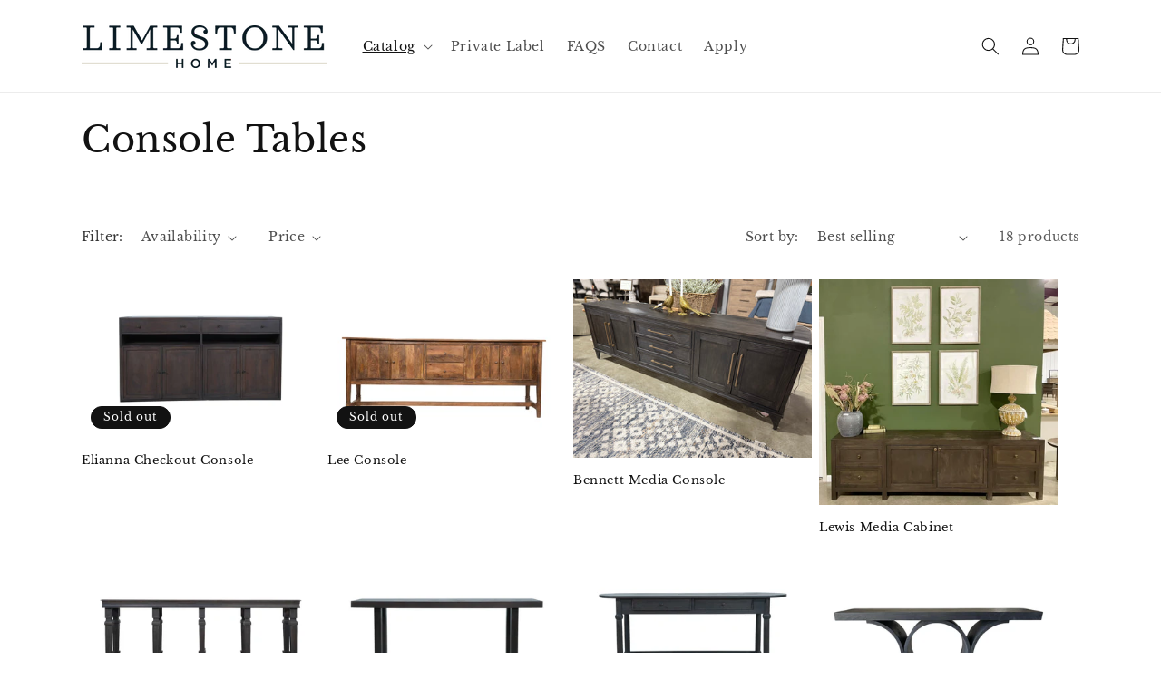

--- FILE ---
content_type: text/html; charset=utf-8
request_url: https://limestonehome.com/collections/console-tables
body_size: 33052
content:
<!doctype html>
<html class="no-js" lang="en">
  <head>
    <script type="application/vnd.locksmith+json" data-locksmith>{"version":"v254","locked":false,"initialized":true,"scope":"collection","access_granted":true,"access_denied":false,"requires_customer":false,"manual_lock":false,"remote_lock":false,"has_timeout":false,"remote_rendered":null,"hide_resource":false,"hide_links_to_resource":false,"transparent":true,"locks":{"all":[],"opened":[]},"keys":[],"keys_signature":"66c4201286ea548017dfd48d93c7d4cdf0eecae46d81feb4f926c42bb58aa7ca","state":{"template":"collection","theme":148235911477,"product":null,"collection":"console-tables","page":null,"blog":null,"article":null,"app":null},"now":1769113320,"path":"\/collections\/console-tables","locale_root_url":"\/","canonical_url":"https:\/\/limestonehome.com\/collections\/console-tables","customer_id":null,"customer_id_signature":"66c4201286ea548017dfd48d93c7d4cdf0eecae46d81feb4f926c42bb58aa7ca","cart":null}</script><script data-locksmith>!function(){undefined;!function(){var s=window.Locksmith={},e=document.querySelector('script[type="application/vnd.locksmith+json"]'),n=e&&e.innerHTML;if(s.state={},s.util={},s.loading=!1,n)try{s.state=JSON.parse(n)}catch(d){}if(document.addEventListener&&document.querySelector){var o,i,a,t=[76,79,67,75,83,77,73,84,72,49,49],c=function(){i=t.slice(0)},l="style",r=function(e){e&&27!==e.keyCode&&"click"!==e.type||(document.removeEventListener("keydown",r),document.removeEventListener("click",r),o&&document.body.removeChild(o),o=null)};c(),document.addEventListener("keyup",function(e){if(e.keyCode===i[0]){if(clearTimeout(a),i.shift(),0<i.length)return void(a=setTimeout(c,1e3));c(),r(),(o=document.createElement("div"))[l].width="50%",o[l].maxWidth="1000px",o[l].height="85%",o[l].border="1px rgba(0, 0, 0, 0.2) solid",o[l].background="rgba(255, 255, 255, 0.99)",o[l].borderRadius="4px",o[l].position="fixed",o[l].top="50%",o[l].left="50%",o[l].transform="translateY(-50%) translateX(-50%)",o[l].boxShadow="0 2px 5px rgba(0, 0, 0, 0.3), 0 0 100vh 100vw rgba(0, 0, 0, 0.5)",o[l].zIndex="2147483645";var t=document.createElement("textarea");t.value=JSON.stringify(JSON.parse(n),null,2),t[l].border="none",t[l].display="block",t[l].boxSizing="border-box",t[l].width="100%",t[l].height="100%",t[l].background="transparent",t[l].padding="22px",t[l].fontFamily="monospace",t[l].fontSize="14px",t[l].color="#333",t[l].resize="none",t[l].outline="none",t.readOnly=!0,o.appendChild(t),document.body.appendChild(o),t.addEventListener("click",function(e){e.stopImmediatePropagation()}),t.select(),document.addEventListener("keydown",r),document.addEventListener("click",r)}})}s.isEmbedded=-1!==window.location.search.indexOf("_ab=0&_fd=0&_sc=1"),s.path=s.state.path||window.location.pathname,s.basePath=s.state.locale_root_url.concat("/apps/locksmith").replace(/^\/\//,"/"),s.reloading=!1,s.util.console=window.console||{log:function(){},error:function(){}},s.util.makeUrl=function(e,t){var n,o=s.basePath+e,i=[],a=s.cache();for(n in a)i.push(n+"="+encodeURIComponent(a[n]));for(n in t)i.push(n+"="+encodeURIComponent(t[n]));return s.state.customer_id&&(i.push("customer_id="+encodeURIComponent(s.state.customer_id)),i.push("customer_id_signature="+encodeURIComponent(s.state.customer_id_signature))),o+=(-1===o.indexOf("?")?"?":"&")+i.join("&")},s._initializeCallbacks=[],s.on=function(e,t){if("initialize"!==e)throw'Locksmith.on() currently only supports the "initialize" event';s._initializeCallbacks.push(t)},s.initializeSession=function(e){if(!s.isEmbedded){var t=!1,n=!0,o=!0;(e=e||{}).silent&&(o=n=!(t=!0)),s.ping({silent:t,spinner:n,reload:o,callback:function(){s._initializeCallbacks.forEach(function(e){e()})}})}},s.cache=function(e){var t={};try{var n=function i(e){return(document.cookie.match("(^|; )"+e+"=([^;]*)")||0)[2]};t=JSON.parse(decodeURIComponent(n("locksmith-params")||"{}"))}catch(d){}if(e){for(var o in e)t[o]=e[o];document.cookie="locksmith-params=; expires=Thu, 01 Jan 1970 00:00:00 GMT; path=/",document.cookie="locksmith-params="+encodeURIComponent(JSON.stringify(t))+"; path=/"}return t},s.cache.cart=s.state.cart,s.cache.cartLastSaved=null,s.params=s.cache(),s.util.reload=function(){s.reloading=!0;try{window.location.href=window.location.href.replace(/#.*/,"")}catch(d){s.util.console.error("Preferred reload method failed",d),window.location.reload()}},s.cache.saveCart=function(e){if(!s.cache.cart||s.cache.cart===s.cache.cartLastSaved)return e?e():null;var t=s.cache.cartLastSaved;s.cache.cartLastSaved=s.cache.cart,fetch("/cart/update.js",{method:"POST",headers:{"Content-Type":"application/json",Accept:"application/json"},body:JSON.stringify({attributes:{locksmith:s.cache.cart}})}).then(function(e){if(!e.ok)throw new Error("Cart update failed: "+e.status);return e.json()}).then(function(){e&&e()})["catch"](function(e){if(s.cache.cartLastSaved=t,!s.reloading)throw e})},s.util.spinnerHTML='<style>body{background:#FFF}@keyframes spin{from{transform:rotate(0deg)}to{transform:rotate(360deg)}}#loading{display:flex;width:100%;height:50vh;color:#777;align-items:center;justify-content:center}#loading .spinner{display:block;animation:spin 600ms linear infinite;position:relative;width:50px;height:50px}#loading .spinner-ring{stroke:currentColor;stroke-dasharray:100%;stroke-width:2px;stroke-linecap:round;fill:none}</style><div id="loading"><div class="spinner"><svg width="100%" height="100%"><svg preserveAspectRatio="xMinYMin"><circle class="spinner-ring" cx="50%" cy="50%" r="45%"></circle></svg></svg></div></div>',s.util.clobberBody=function(e){document.body.innerHTML=e},s.util.clobberDocument=function(e){e.responseText&&(e=e.responseText),document.documentElement&&document.removeChild(document.documentElement);var t=document.open("text/html","replace");t.writeln(e),t.close(),setTimeout(function(){var e=t.querySelector("[autofocus]");e&&e.focus()},100)},s.util.serializeForm=function(e){if(e&&"FORM"===e.nodeName){var t,n,o={};for(t=e.elements.length-1;0<=t;t-=1)if(""!==e.elements[t].name)switch(e.elements[t].nodeName){case"INPUT":switch(e.elements[t].type){default:case"text":case"hidden":case"password":case"button":case"reset":case"submit":o[e.elements[t].name]=e.elements[t].value;break;case"checkbox":case"radio":e.elements[t].checked&&(o[e.elements[t].name]=e.elements[t].value);break;case"file":}break;case"TEXTAREA":o[e.elements[t].name]=e.elements[t].value;break;case"SELECT":switch(e.elements[t].type){case"select-one":o[e.elements[t].name]=e.elements[t].value;break;case"select-multiple":for(n=e.elements[t].options.length-1;0<=n;n-=1)e.elements[t].options[n].selected&&(o[e.elements[t].name]=e.elements[t].options[n].value)}break;case"BUTTON":switch(e.elements[t].type){case"reset":case"submit":case"button":o[e.elements[t].name]=e.elements[t].value}}return o}},s.util.on=function(e,a,s,t){t=t||document;var c="locksmith-"+e+a,n=function(e){var t=e.target,n=e.target.parentElement,o=t&&t.className&&(t.className.baseVal||t.className)||"",i=n&&n.className&&(n.className.baseVal||n.className)||"";("string"==typeof o&&-1!==o.split(/\s+/).indexOf(a)||"string"==typeof i&&-1!==i.split(/\s+/).indexOf(a))&&!e[c]&&(e[c]=!0,s(e))};t.attachEvent?t.attachEvent(e,n):t.addEventListener(e,n,!1)},s.util.enableActions=function(e){s.util.on("click","locksmith-action",function(e){e.preventDefault();var t=e.target;t.dataset.confirmWith&&!confirm(t.dataset.confirmWith)||(t.disabled=!0,t.innerText=t.dataset.disableWith,s.post("/action",t.dataset.locksmithParams,{spinner:!1,type:"text",success:function(e){(e=JSON.parse(e.responseText)).message&&alert(e.message),s.util.reload()}}))},e)},s.util.inject=function(e,t){var n=["data","locksmith","append"];if(-1!==t.indexOf(n.join("-"))){var o=document.createElement("div");o.innerHTML=t,e.appendChild(o)}else e.innerHTML=t;var i,a,s=e.querySelectorAll("script");for(a=0;a<s.length;++a){i=s[a];var c=document.createElement("script");if(i.type&&(c.type=i.type),i.src)c.src=i.src;else{var l=document.createTextNode(i.innerHTML);c.appendChild(l)}e.appendChild(c)}var r=e.querySelector("[autofocus]");r&&r.focus()},s.post=function(e,t,n){!1!==(n=n||{}).spinner&&s.util.clobberBody(s.util.spinnerHTML);var o={};n.container===document?(o.layout=1,n.success=function(e){s.util.clobberDocument(e)}):n.container&&(o.layout=0,n.success=function(e){var t=document.getElementById(n.container);s.util.inject(t,e),t.id===t.firstChild.id&&t.parentElement.replaceChild(t.firstChild,t)}),n.form_type&&(t.form_type=n.form_type),n.include_layout_classes!==undefined&&(t.include_layout_classes=n.include_layout_classes),n.lock_id!==undefined&&(t.lock_id=n.lock_id),s.loading=!0;var i=s.util.makeUrl(e,o),a="json"===n.type||"text"===n.type;fetch(i,{method:"POST",headers:{"Content-Type":"application/json",Accept:a?"application/json":"text/html"},body:JSON.stringify(t)}).then(function(e){if(!e.ok)throw new Error("Request failed: "+e.status);return e.text()}).then(function(e){var t=n.success||s.util.clobberDocument;t(a?{responseText:e}:e)})["catch"](function(e){if(!s.reloading)if("dashboard.weglot.com"!==window.location.host){if(!n.silent)throw alert("Something went wrong! Please refresh and try again."),e;console.error(e)}else console.error(e)})["finally"](function(){s.loading=!1})},s.postResource=function(e,t){e.path=s.path,e.search=window.location.search,e.state=s.state,e.passcode&&(e.passcode=e.passcode.trim()),e.email&&(e.email=e.email.trim()),e.state.cart=s.cache.cart,e.locksmith_json=s.jsonTag,e.locksmith_json_signature=s.jsonTagSignature,s.post("/resource",e,t)},s.ping=function(e){if(!s.isEmbedded){e=e||{};s.post("/ping",{path:s.path,search:window.location.search,state:s.state},{spinner:!!e.spinner,silent:"undefined"==typeof e.silent||e.silent,type:"text",success:function(e){e&&e.responseText?(e=JSON.parse(e.responseText)).messages&&0<e.messages.length&&s.showMessages(e.messages):console.error("[Locksmith] Invalid result in ping callback:",e)}})}},s.timeoutMonitor=function(){var e=s.cache.cart;s.ping({callback:function(){e!==s.cache.cart||setTimeout(function(){s.timeoutMonitor()},6e4)}})},s.showMessages=function(e){var t=document.createElement("div");t.style.position="fixed",t.style.left=0,t.style.right=0,t.style.bottom="-50px",t.style.opacity=0,t.style.background="#191919",t.style.color="#ddd",t.style.transition="bottom 0.2s, opacity 0.2s",t.style.zIndex=999999,t.innerHTML="        <style>          .locksmith-ab .locksmith-b { display: none; }          .locksmith-ab.toggled .locksmith-b { display: flex; }          .locksmith-ab.toggled .locksmith-a { display: none; }          .locksmith-flex { display: flex; flex-wrap: wrap; justify-content: space-between; align-items: center; padding: 10px 20px; }          .locksmith-message + .locksmith-message { border-top: 1px #555 solid; }          .locksmith-message a { color: inherit; font-weight: bold; }          .locksmith-message a:hover { color: inherit; opacity: 0.8; }          a.locksmith-ab-toggle { font-weight: inherit; text-decoration: underline; }          .locksmith-text { flex-grow: 1; }          .locksmith-cta { flex-grow: 0; text-align: right; }          .locksmith-cta button { transform: scale(0.8); transform-origin: left; }          .locksmith-cta > * { display: block; }          .locksmith-cta > * + * { margin-top: 10px; }          .locksmith-message a.locksmith-close { flex-grow: 0; text-decoration: none; margin-left: 15px; font-size: 30px; font-family: monospace; display: block; padding: 2px 10px; }                    @media screen and (max-width: 600px) {            .locksmith-wide-only { display: none !important; }            .locksmith-flex { padding: 0 15px; }            .locksmith-flex > * { margin-top: 5px; margin-bottom: 5px; }            .locksmith-cta { text-align: left; }          }                    @media screen and (min-width: 601px) {            .locksmith-narrow-only { display: none !important; }          }        </style>      "+e.map(function(e){return'<div class="locksmith-message">'+e+"</div>"}).join(""),document.body.appendChild(t),document.body.style.position="relative",document.body.parentElement.style.paddingBottom=t.offsetHeight+"px",setTimeout(function(){t.style.bottom=0,t.style.opacity=1},50),s.util.on("click","locksmith-ab-toggle",function(e){e.preventDefault();for(var t=e.target.parentElement;-1===t.className.split(" ").indexOf("locksmith-ab");)t=t.parentElement;-1!==t.className.split(" ").indexOf("toggled")?t.className=t.className.replace("toggled",""):t.className=t.className+" toggled"}),s.util.enableActions(t)}}()}();</script>
      <script data-locksmith>Locksmith.cache.cart=null</script>

  <script data-locksmith>Locksmith.jsonTag="{\"version\":\"v254\",\"locked\":false,\"initialized\":true,\"scope\":\"collection\",\"access_granted\":true,\"access_denied\":false,\"requires_customer\":false,\"manual_lock\":false,\"remote_lock\":false,\"has_timeout\":false,\"remote_rendered\":null,\"hide_resource\":false,\"hide_links_to_resource\":false,\"transparent\":true,\"locks\":{\"all\":[],\"opened\":[]},\"keys\":[],\"keys_signature\":\"66c4201286ea548017dfd48d93c7d4cdf0eecae46d81feb4f926c42bb58aa7ca\",\"state\":{\"template\":\"collection\",\"theme\":148235911477,\"product\":null,\"collection\":\"console-tables\",\"page\":null,\"blog\":null,\"article\":null,\"app\":null},\"now\":1769113320,\"path\":\"\\\/collections\\\/console-tables\",\"locale_root_url\":\"\\\/\",\"canonical_url\":\"https:\\\/\\\/limestonehome.com\\\/collections\\\/console-tables\",\"customer_id\":null,\"customer_id_signature\":\"66c4201286ea548017dfd48d93c7d4cdf0eecae46d81feb4f926c42bb58aa7ca\",\"cart\":null}";Locksmith.jsonTagSignature="3d56137609e21f9df7feed175ce040f6d4a0481836f1b4e96ca7fe7ca4253711"</script>
    <meta charset="utf-8">
    <meta http-equiv="X-UA-Compatible" content="IE=edge">
    <meta name="viewport" content="width=device-width,initial-scale=1">
    <meta name="theme-color" content="">
    <link rel="canonical" href="https://limestonehome.com/collections/console-tables">
    <link rel="preconnect" href="https://cdn.shopify.com" crossorigin><link rel="preconnect" href="https://fonts.shopifycdn.com" crossorigin><title>
      Console Tables
 &ndash; Limestone Home</title>

    

    

<meta property="og:site_name" content="Limestone Home">
<meta property="og:url" content="https://limestonehome.com/collections/console-tables"><meta property="og:title" content="Console Tables">
<meta property="og:type" content="website">
<meta property="og:description" content="CURATED HOME FURNISHINGS">
<meta property="og:image" content="http://limestonehome.com/cdn/shop/files/logo-dark_2x_a2b77854-8623-40ab-8d8b-27d748d6a923.png?height=628&pad_color=ffffff&v=1681566698&width=1200">
<meta property="og:image:secure_url" content="https://limestonehome.com/cdn/shop/files/logo-dark_2x_a2b77854-8623-40ab-8d8b-27d748d6a923.png?height=628&pad_color=ffffff&v=1681566698&width=1200">
<meta property="og:image:width" content="1200">
  <meta property="og:image:height" content="628"><meta name="twitter:card" content="summary_large_image"><meta name="twitter:title" content="Console Tables">
<meta name="twitter:description" content="CURATED HOME FURNISHINGS">


    <script src="//limestonehome.com/cdn/shop/t/1/assets/constants.js?v=95358004781563950421681566349" defer="defer"></script>
    <script src="//limestonehome.com/cdn/shop/t/1/assets/pubsub.js?v=2921868252632587581681566356" defer="defer"></script>
    <script src="//limestonehome.com/cdn/shop/t/1/assets/global.js?v=127210358271191040921681566351" defer="defer"></script>
    <script>window.performance && window.performance.mark && window.performance.mark('shopify.content_for_header.start');</script><meta id="shopify-digital-wallet" name="shopify-digital-wallet" content="/75084071221/digital_wallets/dialog">
<link rel="alternate" type="application/atom+xml" title="Feed" href="/collections/console-tables.atom" />
<link rel="next" href="/collections/console-tables?page=2">
<link rel="alternate" type="application/json+oembed" href="https://limestonehome.com/collections/console-tables.oembed">
<script async="async" src="/checkouts/internal/preloads.js?locale=en-US"></script>
<script id="shopify-features" type="application/json">{"accessToken":"fc914365f2c906584163e646b4065fea","betas":["rich-media-storefront-analytics"],"domain":"limestonehome.com","predictiveSearch":true,"shopId":75084071221,"locale":"en"}</script>
<script>var Shopify = Shopify || {};
Shopify.shop = "limestonehome.myshopify.com";
Shopify.locale = "en";
Shopify.currency = {"active":"USD","rate":"1.0"};
Shopify.country = "US";
Shopify.theme = {"name":"Dawn","id":148235911477,"schema_name":"Dawn","schema_version":"9.0.0","theme_store_id":887,"role":"main"};
Shopify.theme.handle = "null";
Shopify.theme.style = {"id":null,"handle":null};
Shopify.cdnHost = "limestonehome.com/cdn";
Shopify.routes = Shopify.routes || {};
Shopify.routes.root = "/";</script>
<script type="module">!function(o){(o.Shopify=o.Shopify||{}).modules=!0}(window);</script>
<script>!function(o){function n(){var o=[];function n(){o.push(Array.prototype.slice.apply(arguments))}return n.q=o,n}var t=o.Shopify=o.Shopify||{};t.loadFeatures=n(),t.autoloadFeatures=n()}(window);</script>
<script id="shop-js-analytics" type="application/json">{"pageType":"collection"}</script>
<script defer="defer" async type="module" src="//limestonehome.com/cdn/shopifycloud/shop-js/modules/v2/client.init-shop-cart-sync_BT-GjEfc.en.esm.js"></script>
<script defer="defer" async type="module" src="//limestonehome.com/cdn/shopifycloud/shop-js/modules/v2/chunk.common_D58fp_Oc.esm.js"></script>
<script defer="defer" async type="module" src="//limestonehome.com/cdn/shopifycloud/shop-js/modules/v2/chunk.modal_xMitdFEc.esm.js"></script>
<script type="module">
  await import("//limestonehome.com/cdn/shopifycloud/shop-js/modules/v2/client.init-shop-cart-sync_BT-GjEfc.en.esm.js");
await import("//limestonehome.com/cdn/shopifycloud/shop-js/modules/v2/chunk.common_D58fp_Oc.esm.js");
await import("//limestonehome.com/cdn/shopifycloud/shop-js/modules/v2/chunk.modal_xMitdFEc.esm.js");

  window.Shopify.SignInWithShop?.initShopCartSync?.({"fedCMEnabled":true,"windoidEnabled":true});

</script>
<script id="__st">var __st={"a":75084071221,"offset":-21600,"reqid":"c4ad2839-77c5-4c18-a413-c6a853213dbf-1769113319","pageurl":"limestonehome.com\/collections\/console-tables","u":"93981292ecd6","p":"collection","rtyp":"collection","rid":444074983733};</script>
<script>window.ShopifyPaypalV4VisibilityTracking = true;</script>
<script id="captcha-bootstrap">!function(){'use strict';const t='contact',e='account',n='new_comment',o=[[t,t],['blogs',n],['comments',n],[t,'customer']],c=[[e,'customer_login'],[e,'guest_login'],[e,'recover_customer_password'],[e,'create_customer']],r=t=>t.map((([t,e])=>`form[action*='/${t}']:not([data-nocaptcha='true']) input[name='form_type'][value='${e}']`)).join(','),a=t=>()=>t?[...document.querySelectorAll(t)].map((t=>t.form)):[];function s(){const t=[...o],e=r(t);return a(e)}const i='password',u='form_key',d=['recaptcha-v3-token','g-recaptcha-response','h-captcha-response',i],f=()=>{try{return window.sessionStorage}catch{return}},m='__shopify_v',_=t=>t.elements[u];function p(t,e,n=!1){try{const o=window.sessionStorage,c=JSON.parse(o.getItem(e)),{data:r}=function(t){const{data:e,action:n}=t;return t[m]||n?{data:e,action:n}:{data:t,action:n}}(c);for(const[e,n]of Object.entries(r))t.elements[e]&&(t.elements[e].value=n);n&&o.removeItem(e)}catch(o){console.error('form repopulation failed',{error:o})}}const l='form_type',E='cptcha';function T(t){t.dataset[E]=!0}const w=window,h=w.document,L='Shopify',v='ce_forms',y='captcha';let A=!1;((t,e)=>{const n=(g='f06e6c50-85a8-45c8-87d0-21a2b65856fe',I='https://cdn.shopify.com/shopifycloud/storefront-forms-hcaptcha/ce_storefront_forms_captcha_hcaptcha.v1.5.2.iife.js',D={infoText:'Protected by hCaptcha',privacyText:'Privacy',termsText:'Terms'},(t,e,n)=>{const o=w[L][v],c=o.bindForm;if(c)return c(t,g,e,D).then(n);var r;o.q.push([[t,g,e,D],n]),r=I,A||(h.body.append(Object.assign(h.createElement('script'),{id:'captcha-provider',async:!0,src:r})),A=!0)});var g,I,D;w[L]=w[L]||{},w[L][v]=w[L][v]||{},w[L][v].q=[],w[L][y]=w[L][y]||{},w[L][y].protect=function(t,e){n(t,void 0,e),T(t)},Object.freeze(w[L][y]),function(t,e,n,w,h,L){const[v,y,A,g]=function(t,e,n){const i=e?o:[],u=t?c:[],d=[...i,...u],f=r(d),m=r(i),_=r(d.filter((([t,e])=>n.includes(e))));return[a(f),a(m),a(_),s()]}(w,h,L),I=t=>{const e=t.target;return e instanceof HTMLFormElement?e:e&&e.form},D=t=>v().includes(t);t.addEventListener('submit',(t=>{const e=I(t);if(!e)return;const n=D(e)&&!e.dataset.hcaptchaBound&&!e.dataset.recaptchaBound,o=_(e),c=g().includes(e)&&(!o||!o.value);(n||c)&&t.preventDefault(),c&&!n&&(function(t){try{if(!f())return;!function(t){const e=f();if(!e)return;const n=_(t);if(!n)return;const o=n.value;o&&e.removeItem(o)}(t);const e=Array.from(Array(32),(()=>Math.random().toString(36)[2])).join('');!function(t,e){_(t)||t.append(Object.assign(document.createElement('input'),{type:'hidden',name:u})),t.elements[u].value=e}(t,e),function(t,e){const n=f();if(!n)return;const o=[...t.querySelectorAll(`input[type='${i}']`)].map((({name:t})=>t)),c=[...d,...o],r={};for(const[a,s]of new FormData(t).entries())c.includes(a)||(r[a]=s);n.setItem(e,JSON.stringify({[m]:1,action:t.action,data:r}))}(t,e)}catch(e){console.error('failed to persist form',e)}}(e),e.submit())}));const S=(t,e)=>{t&&!t.dataset[E]&&(n(t,e.some((e=>e===t))),T(t))};for(const o of['focusin','change'])t.addEventListener(o,(t=>{const e=I(t);D(e)&&S(e,y())}));const B=e.get('form_key'),M=e.get(l),P=B&&M;t.addEventListener('DOMContentLoaded',(()=>{const t=y();if(P)for(const e of t)e.elements[l].value===M&&p(e,B);[...new Set([...A(),...v().filter((t=>'true'===t.dataset.shopifyCaptcha))])].forEach((e=>S(e,t)))}))}(h,new URLSearchParams(w.location.search),n,t,e,['guest_login'])})(!0,!0)}();</script>
<script integrity="sha256-4kQ18oKyAcykRKYeNunJcIwy7WH5gtpwJnB7kiuLZ1E=" data-source-attribution="shopify.loadfeatures" defer="defer" src="//limestonehome.com/cdn/shopifycloud/storefront/assets/storefront/load_feature-a0a9edcb.js" crossorigin="anonymous"></script>
<script data-source-attribution="shopify.dynamic_checkout.dynamic.init">var Shopify=Shopify||{};Shopify.PaymentButton=Shopify.PaymentButton||{isStorefrontPortableWallets:!0,init:function(){window.Shopify.PaymentButton.init=function(){};var t=document.createElement("script");t.src="https://limestonehome.com/cdn/shopifycloud/portable-wallets/latest/portable-wallets.en.js",t.type="module",document.head.appendChild(t)}};
</script>
<script data-source-attribution="shopify.dynamic_checkout.buyer_consent">
  function portableWalletsHideBuyerConsent(e){var t=document.getElementById("shopify-buyer-consent"),n=document.getElementById("shopify-subscription-policy-button");t&&n&&(t.classList.add("hidden"),t.setAttribute("aria-hidden","true"),n.removeEventListener("click",e))}function portableWalletsShowBuyerConsent(e){var t=document.getElementById("shopify-buyer-consent"),n=document.getElementById("shopify-subscription-policy-button");t&&n&&(t.classList.remove("hidden"),t.removeAttribute("aria-hidden"),n.addEventListener("click",e))}window.Shopify?.PaymentButton&&(window.Shopify.PaymentButton.hideBuyerConsent=portableWalletsHideBuyerConsent,window.Shopify.PaymentButton.showBuyerConsent=portableWalletsShowBuyerConsent);
</script>
<script data-source-attribution="shopify.dynamic_checkout.cart.bootstrap">document.addEventListener("DOMContentLoaded",(function(){function t(){return document.querySelector("shopify-accelerated-checkout-cart, shopify-accelerated-checkout")}if(t())Shopify.PaymentButton.init();else{new MutationObserver((function(e,n){t()&&(Shopify.PaymentButton.init(),n.disconnect())})).observe(document.body,{childList:!0,subtree:!0})}}));
</script>
<script id="sections-script" data-sections="header" defer="defer" src="//limestonehome.com/cdn/shop/t/1/compiled_assets/scripts.js?v=301"></script>
<script>window.performance && window.performance.mark && window.performance.mark('shopify.content_for_header.end');</script>


    <style data-shopify>
      @font-face {
  font-family: "Libre Baskerville";
  font-weight: 400;
  font-style: normal;
  font-display: swap;
  src: url("//limestonehome.com/cdn/fonts/libre_baskerville/librebaskerville_n4.2ec9ee517e3ce28d5f1e6c6e75efd8a97e59c189.woff2") format("woff2"),
       url("//limestonehome.com/cdn/fonts/libre_baskerville/librebaskerville_n4.323789551b85098885c8eccedfb1bd8f25f56007.woff") format("woff");
}

      @font-face {
  font-family: "Libre Baskerville";
  font-weight: 700;
  font-style: normal;
  font-display: swap;
  src: url("//limestonehome.com/cdn/fonts/libre_baskerville/librebaskerville_n7.eb83ab550f8363268d3cb412ad3d4776b2bc22b9.woff2") format("woff2"),
       url("//limestonehome.com/cdn/fonts/libre_baskerville/librebaskerville_n7.5bb0de4f2b64b2f68c7e0de8d18bc3455494f553.woff") format("woff");
}

      @font-face {
  font-family: "Libre Baskerville";
  font-weight: 400;
  font-style: italic;
  font-display: swap;
  src: url("//limestonehome.com/cdn/fonts/libre_baskerville/librebaskerville_i4.9b1c62038123f2ff89e0d72891fc2421add48a40.woff2") format("woff2"),
       url("//limestonehome.com/cdn/fonts/libre_baskerville/librebaskerville_i4.d5032f0d77e668619cab9a3b6ff7c45700fd5f7c.woff") format("woff");
}

      
      @font-face {
  font-family: "Libre Baskerville";
  font-weight: 400;
  font-style: normal;
  font-display: swap;
  src: url("//limestonehome.com/cdn/fonts/libre_baskerville/librebaskerville_n4.2ec9ee517e3ce28d5f1e6c6e75efd8a97e59c189.woff2") format("woff2"),
       url("//limestonehome.com/cdn/fonts/libre_baskerville/librebaskerville_n4.323789551b85098885c8eccedfb1bd8f25f56007.woff") format("woff");
}


      :root {
        --font-body-family: "Libre Baskerville", serif;
        --font-body-style: normal;
        --font-body-weight: 400;
        --font-body-weight-bold: 700;

        --font-heading-family: "Libre Baskerville", serif;
        --font-heading-style: normal;
        --font-heading-weight: 400;

        --font-body-scale: 1.0;
        --font-heading-scale: 1.0;

        --color-base-text: 18, 18, 18;
        --color-shadow: 18, 18, 18;
        --color-base-background-1: 255, 255, 255;
        --color-base-background-2: 243, 243, 243;
        --color-base-solid-button-labels: 255, 255, 255;
        --color-base-outline-button-labels: 18, 18, 18;
        --color-base-accent-1: 28, 34, 86;
        --color-base-accent-2: 175, 169, 77;
        --payment-terms-background-color: #ffffff;

        --gradient-base-background-1: #ffffff;
        --gradient-base-background-2: #f3f3f3;
        --gradient-base-accent-1: #1c2256;
        --gradient-base-accent-2: #afa94d;

        --media-padding: px;
        --media-border-opacity: 0.05;
        --media-border-width: 1px;
        --media-radius: 0px;
        --media-shadow-opacity: 0.0;
        --media-shadow-horizontal-offset: 0px;
        --media-shadow-vertical-offset: 4px;
        --media-shadow-blur-radius: 5px;
        --media-shadow-visible: 0;

        --page-width: 120rem;
        --page-width-margin: 0rem;

        --product-card-image-padding: 0.0rem;
        --product-card-corner-radius: 0.0rem;
        --product-card-text-alignment: left;
        --product-card-border-width: 0.0rem;
        --product-card-border-opacity: 0.1;
        --product-card-shadow-opacity: 0.0;
        --product-card-shadow-visible: 0;
        --product-card-shadow-horizontal-offset: 0.0rem;
        --product-card-shadow-vertical-offset: 0.4rem;
        --product-card-shadow-blur-radius: 0.5rem;

        --collection-card-image-padding: 0.0rem;
        --collection-card-corner-radius: 0.0rem;
        --collection-card-text-alignment: left;
        --collection-card-border-width: 0.0rem;
        --collection-card-border-opacity: 0.1;
        --collection-card-shadow-opacity: 0.0;
        --collection-card-shadow-visible: 0;
        --collection-card-shadow-horizontal-offset: 0.0rem;
        --collection-card-shadow-vertical-offset: 0.4rem;
        --collection-card-shadow-blur-radius: 0.5rem;

        --blog-card-image-padding: 0.0rem;
        --blog-card-corner-radius: 0.0rem;
        --blog-card-text-alignment: left;
        --blog-card-border-width: 0.0rem;
        --blog-card-border-opacity: 0.1;
        --blog-card-shadow-opacity: 0.0;
        --blog-card-shadow-visible: 0;
        --blog-card-shadow-horizontal-offset: 0.0rem;
        --blog-card-shadow-vertical-offset: 0.4rem;
        --blog-card-shadow-blur-radius: 0.5rem;

        --badge-corner-radius: 4.0rem;

        --popup-border-width: 1px;
        --popup-border-opacity: 0.1;
        --popup-corner-radius: 0px;
        --popup-shadow-opacity: 0.0;
        --popup-shadow-horizontal-offset: 0px;
        --popup-shadow-vertical-offset: 4px;
        --popup-shadow-blur-radius: 5px;

        --drawer-border-width: 1px;
        --drawer-border-opacity: 0.1;
        --drawer-shadow-opacity: 0.0;
        --drawer-shadow-horizontal-offset: 0px;
        --drawer-shadow-vertical-offset: 4px;
        --drawer-shadow-blur-radius: 5px;

        --spacing-sections-desktop: 0px;
        --spacing-sections-mobile: 0px;

        --grid-desktop-vertical-spacing: 8px;
        --grid-desktop-horizontal-spacing: 8px;
        --grid-mobile-vertical-spacing: 4px;
        --grid-mobile-horizontal-spacing: 4px;

        --text-boxes-border-opacity: 0.1;
        --text-boxes-border-width: 0px;
        --text-boxes-radius: 0px;
        --text-boxes-shadow-opacity: 0.0;
        --text-boxes-shadow-visible: 0;
        --text-boxes-shadow-horizontal-offset: 0px;
        --text-boxes-shadow-vertical-offset: 4px;
        --text-boxes-shadow-blur-radius: 5px;

        --buttons-radius: 0px;
        --buttons-radius-outset: 0px;
        --buttons-border-width: 1px;
        --buttons-border-opacity: 1.0;
        --buttons-shadow-opacity: 0.0;
        --buttons-shadow-visible: 0;
        --buttons-shadow-horizontal-offset: 0px;
        --buttons-shadow-vertical-offset: 4px;
        --buttons-shadow-blur-radius: 5px;
        --buttons-border-offset: 0px;

        --inputs-radius: 0px;
        --inputs-border-width: 1px;
        --inputs-border-opacity: 0.55;
        --inputs-shadow-opacity: 0.0;
        --inputs-shadow-horizontal-offset: 0px;
        --inputs-margin-offset: 0px;
        --inputs-shadow-vertical-offset: 4px;
        --inputs-shadow-blur-radius: 5px;
        --inputs-radius-outset: 0px;

        --variant-pills-radius: 40px;
        --variant-pills-border-width: 1px;
        --variant-pills-border-opacity: 0.55;
        --variant-pills-shadow-opacity: 0.0;
        --variant-pills-shadow-horizontal-offset: 0px;
        --variant-pills-shadow-vertical-offset: 4px;
        --variant-pills-shadow-blur-radius: 5px;
      }

      *,
      *::before,
      *::after {
        box-sizing: inherit;
      }

      html {
        box-sizing: border-box;
        font-size: calc(var(--font-body-scale) * 62.5%);
        height: 100%;
      }

      body {
        display: grid;
        grid-template-rows: auto auto 1fr auto;
        grid-template-columns: 100%;
        min-height: 100%;
        margin: 0;
        font-size: 1.5rem;
        letter-spacing: 0.06rem;
        line-height: calc(1 + 0.8 / var(--font-body-scale));
        font-family: var(--font-body-family);
        font-style: var(--font-body-style);
        font-weight: var(--font-body-weight);
      }

      @media screen and (min-width: 750px) {
        body {
          font-size: 1.6rem;
        }
      }
    </style>

    <link href="//limestonehome.com/cdn/shop/t/1/assets/base.css?v=140624990073879848751681566333" rel="stylesheet" type="text/css" media="all" />
<link rel="preload" as="font" href="//limestonehome.com/cdn/fonts/libre_baskerville/librebaskerville_n4.2ec9ee517e3ce28d5f1e6c6e75efd8a97e59c189.woff2" type="font/woff2" crossorigin><link rel="preload" as="font" href="//limestonehome.com/cdn/fonts/libre_baskerville/librebaskerville_n4.2ec9ee517e3ce28d5f1e6c6e75efd8a97e59c189.woff2" type="font/woff2" crossorigin><link rel="stylesheet" href="//limestonehome.com/cdn/shop/t/1/assets/component-predictive-search.css?v=85913294783299393391681566345" media="print" onload="this.media='all'"><script>document.documentElement.className = document.documentElement.className.replace('no-js', 'js');
    if (Shopify.designMode) {
      document.documentElement.classList.add('shopify-design-mode');
    }
    </script>
  

<script>
  document.addEventListener("DOMContentLoaded", function(event) {
    const style = document.getElementById('wsg-custom-style');
    if (typeof window.isWsgCustomer != "undefined" && isWsgCustomer) {
      style.innerHTML = `
        ${style.innerHTML} 
        /* A friend of hideWsg - this will _show_ only for wsg customers. Add class to an element to use */
        .showWsg {
          display: unset;
        }
        /* wholesale only CSS */
        .additional-checkout-buttons, .shopify-payment-button {
          display: none !important;
        }
        .wsg-proxy-container select {
          background-color: 
          ${
        document.querySelector('input').style.backgroundColor
          ? document.querySelector('input').style.backgroundColor
          : 'white'
        } !important;
        }
      `;
    } else {
      style.innerHTML = `
        ${style.innerHTML}
        /* Add CSS rules here for NOT wsg customers - great to hide elements from retail when we can't access the code driving the element */
        
      `;
    }

    if (typeof window.embedButtonBg !== undefined && typeof window.embedButtonText !== undefined && window.embedButtonBg !== window.embedButtonText) {
      style.innerHTML = `
        ${style.innerHTML}
        .wsg-button-fix {
          background: ${embedButtonBg} !important;
          border-color: ${embedButtonBg} !important;
          color: ${embedButtonText} !important;
        }
      `;
    }

    // =========================
    //         CUSTOM JS
    // ==========================
    if (document.querySelector(".wsg-proxy-container")) {
      initNodeObserver(wsgCustomJs);
    }
  })

  function wsgCustomJs() {

    // update button classes
    const button = document.querySelectorAll(".wsg-button-fix");
    let buttonClass = "xxButtonClassesHerexx";
    buttonClass = buttonClass.split(" ");
    for (let i = 0; i < button.length; i++) {
      button[i].classList.add(... buttonClass);
    }

    // wsgCustomJs window placeholder
    // update secondary btn color on proxy cart
    if (document.getElementById("wsg-checkout-one")) {
      const checkoutButton = document.getElementById("wsg-checkout-one");
      let wsgBtnColor = window.getComputedStyle(checkoutButton).backgroundColor;
      let wsgBtnBackground = "none";
      let wsgBtnBorder = "thin solid " + wsgBtnColor;
      let wsgBtnPadding = window.getComputedStyle(checkoutButton).padding;
      let spofBtn = document.querySelectorAll(".spof-btn");
      for (let i = 0; i < spofBtn.length; i++) {
        spofBtn[i].style.background = wsgBtnBackground;
        spofBtn[i].style.color = wsgBtnColor;
        spofBtn[i].style.border = wsgBtnBorder;
        spofBtn[i].style.padding = wsgBtnPadding;
      }
    }

    // update Quick Order Form label
    if (typeof window.embedSPOFLabel != "undefined" && embedSPOFLabel) {
      document.querySelectorAll(".spof-btn").forEach(function(spofBtn) {
        spofBtn.removeAttribute("data-translation-selector");
        spofBtn.innerHTML = embedSPOFLabel;
      });
    }
  }

  function initNodeObserver(onChangeNodeCallback) {

    // Select the node that will be observed for mutations
    const targetNode = document.querySelector(".wsg-proxy-container");

    // Options for the observer (which mutations to observe)
    const config = {
      attributes: true,
      childList: true,
      subtree: true
    };

    // Callback function to execute when mutations are observed
    const callback = function(mutationsList, observer) {
      for (const mutation of mutationsList) {
        if (mutation.type === 'childList') {
          onChangeNodeCallback();
          observer.disconnect();
        }
      }
    };

    // Create an observer instance linked to the callback function
    const observer = new MutationObserver(callback);

    // Start observing the target node for configured mutations
    observer.observe(targetNode, config);
  }
</script>


<style id="wsg-custom-style">
  /* A friend of hideWsg - this will _show_ only for wsg customers. Add class to an element to use */
  .showWsg {
    display: none;
  }
  /* Signup/login */
  #wsg-signup select,
  #wsg-signup input,
  #wsg-signup textarea {
    height: 46px;
    border: thin solid #d1d1d1;
    padding: 6px 10px;
  }
  #wsg-signup textarea {
    min-height: 100px;
  }
  .wsg-login-input {
    height: 46px;
    border: thin solid #d1d1d1;
    padding: 6px 10px;
  }
  #wsg-signup select {
  }
/*   Quick Order Form */
  .wsg-table td {
    border: none;
    min-width: 150px;
  }
  .wsg-table tr {
    border-bottom: thin solid #d1d1d1; 
    border-left: none;
  }
  .wsg-table input[type="number"] {
    border: thin solid #d1d1d1;
    padding: 5px 15px;
    min-height: 42px;
  }
  #wsg-spof-link a {
    text-decoration: inherit;
    color: inherit;
  }
  .wsg-proxy-container {
    margin-top: 0% !important;
  }
  @media screen and (max-width:768px){
    .wsg-proxy-container .wsg-table input[type="number"] {
        max-width: 80%; 
    }
    .wsg-center img {
      width: 50px !important;
    }
    .wsg-variant-price-area {
      min-width: 70px !important;
    }
  }
  /* Submit button */
  #wsg-cart-update{
    padding: 8px 10px;
    min-height: 45px;
    max-width: 100% !important;
  }
  .wsg-table {
    background: inherit !important;
  }
  .wsg-spof-container-main {
    background: inherit !important;
  }
  /* General fixes */
  .wsg-hide-prices {
    opacity: 0;
  }
  .wsg-ws-only .button {
    margin: 0;
  }
</style>
<!-- BEGIN app block: shopify://apps/wholesale-gorilla/blocks/wsg-header/c48d0487-dff9-41a4-94c8-ec6173fe8b8d -->

   
  















  <!-- check for wsg customer - this now downcases to compare so we are no longer concerned about case matching in tags -->


      
      
      
      
      
      <!-- ajax data -->
      
        
          
        
      
      <script>
        console.log("Wsg-header release 5.22.24")
        // here we need to check if we on a previw theme and set the shop config from the metafield
        
const wsgShopConfigMetafields = {
            
          
            
          
            
          
            
              shopConfig : {"btnClasses":"button","hideDomElements":[".hideWsg","#cart-notification-form button",".boost-sd__cart-btn-group button:first-of-type",".boost-pfs-search-suggestion-product-price"],"wsgPriceSelectors":{"productPrice":[".price",".boost-pfs-quickview-price-wrapper"],"collectionPrices":[".price ",".cbb-also-bought-product-price-container"]},"autoInstall":true,"wsgAjax":true,"wsgMultiAjax":false,"wsgAjaxSettings":{"price":".cart-item__details div.product-option","linePrice":".cart-item__totals .price","subtotal":".totals__subtotal-value","checkoutBtn":"#checkout"},"wsgSwatch":"","wsgAccountPageSelector":"h1","wsgVolumeTable":".product-form","excludedSections":[],"productSelectors":["#CollectionProductGrid .grid__item",".cbb-also-bought-slider-list .cbb-also-bought-product",".boost-pfs-filter-products .grid__item"],"wsgQVSelector":[".boost-pfs-modal-container"],"fileList":["layout/theme.liquid"],"wsgVersion":6},
            
          
}
        let wsgShopConfig = {"btnClasses":"button","hideDomElements":[".hideWsg","#cart-notification-form button",".boost-sd__cart-btn-group button:first-of-type",".boost-pfs-search-suggestion-product-price"],"wsgPriceSelectors":{"productPrice":[".price",".boost-pfs-quickview-price-wrapper"],"collectionPrices":[".price ",".cbb-also-bought-product-price-container"]},"autoInstall":true,"wsgAjax":true,"wsgMultiAjax":false,"wsgAjaxSettings":{"price":".cart-item__details div.product-option","linePrice":".cart-item__totals .price","subtotal":".totals__subtotal-value","checkoutBtn":"#checkout"},"wsgSwatch":"","wsgAccountPageSelector":"h1","wsgVolumeTable":".product-form","excludedSections":[],"productSelectors":["#CollectionProductGrid .grid__item",".cbb-also-bought-slider-list .cbb-also-bought-product",".boost-pfs-filter-products .grid__item"],"wsgQVSelector":[".boost-pfs-modal-container"],"fileList":["layout/theme.liquid"],"wsgVersion":6};
        if (window.Shopify.theme.role !== 'main') {
          const wsgShopConfigUnpublishedTheme = wsgShopConfigMetafields[`shopConfig${window.Shopify.theme.id}`];
          if (wsgShopConfigUnpublishedTheme) {
            wsgShopConfig = wsgShopConfigUnpublishedTheme;
          }
        }
        // ==========================================
        //      Set global liquid variables
        // ==========================================
        // general variables 1220
        var wsgVersion = 6.0;
        var wsgActive = true;
        // the permanent domain of the shop
        var shopPermanentDomain = 'limestonehome.myshopify.com';
        const wsgShopOrigin = 'https://limestonehome.com';
        const wsgThemeTemplate = 'collection';
        //customer
        var isWsgCustomer = 
          false
        ;
        var wsgCustomerTags = null
        var wsgCustomerId = null
        // execution variables
        var wsgRunCollection;
        var wsgCollectionObserver;
        var wsgRunProduct;
        var wsgRunAccount;
        var wsgRunCart;
        var wsgRunSinglePage;
        var wsgRunSignup;
        var wsgRunSignupV2;
        var runProxy;
        // wsgData
        var wsgData = {"hostedStore":{"branding":{"isShowLogo":true},"accountPage":{"title":"My Account"},"cartPage":{"description":"","title":"Your Cart"},"catalogPage":{"collections":[],"hideSoldOut":false,"imageAspectRatio":"adaptToImage","numberOfColumns":4,"productsPerPage":12},"spofPage":{"description":"","title":"Quick Order Form"},"colorSettings":{"background":"#FFFFFF","primaryColor":"#000000","secondaryColor":"#FFFFFF","textColor":"#000000"},"footer":{"privacyPolicy":false,"termsOfService":false},"bannerText":"You are logged in to your wholesale account"},"translations":{"custom":false,"enable":false,"language":"english","translateBasedOnMarket":true},"shop_preferences":{"cart":{"note":{"description":null,"isRequired":null},"poNumber":{"isShow":null,"isRequired":null},"termsAndConditions":{"isEnable":null,"text":null}},"exclusionsAndLocksSettings":{},"transitions":{"showTransitions":null,"installedTransitions":null},"retailPrice":{"enable":null,"strikethrough":null,"lowerOpacity":null,"label":null},"checkInventory":false,"showShipPartial":false,"minOrder":-1,"exclusions":[],"hideExclusions":true,"draftNotification":true,"autoBackorder":false,"taxRate":-1,"marketSetting":false,"customWholesaleDiscountLabel":"","taxLabel":"","includeTaxInPriceRule":false},"page_styles":{"btnClasses":"","proxyMargin":0,"shipMargin":50},"volume_discounts":{"quantity_discounts":{"collections":[],"enabled":false,"products":[]},"settings":{"product_price_table":{},"custom_messages":{"custom_banner":{"banner_default":true,"banner_input":"Spend {{$}}, receive {{%}} off of your order."},"custom_success":{"success_default":true,"success_input":"Congratulations!  You received {{%}} off of your order!"}}},"discounts":[],"enabled":false},"shipping_rates":{"handlingFee":{"type":"flat","amount":-1,"percent":-1,"min":-1,"max":-1,"label":""},"itemReservationOnInternational":{"isEnabledCustomReservationTime":false,"isReserveInventory":false,"reserveInventoryDays":60},"internationalMsg":{"message":"Because you are outside of our home country we will calculate your shipping and send you an invoice shortly.","title":"Thank you for your order!"},"localPickup":{"fee":-1,"instructions":"","isEnabled":false,"locations":[],"minOrderPrice":0,"pickupTime":""},"localDelivery":{"isEnabled":true,"minOrderPrice":0},"autoApplyLowestRate":true,"deliveryTime":"","fixedPercent":-1,"flatRate":-1,"freeShippingMin":-1,"ignoreAll":false,"ignoreCarrierRates":false,"ignoreShopifyFreeRates":false,"isIncludeLocalDeliveryInLowestRate":true,"redirectInternational":false,"useShopifyDefault":true,"customShippingRateLabel":""},"single_page":{"collapseCollections":true,"isHideSPOFbtn":false,"isShowInventoryInfo":true,"isShowSku":true,"linkInCart":true,"menuAction":"exclude","message":"","spofButtonText":"Quick Order Form"},"net_orders":{"netRedirect":{"autoEmail":false,"message":"","title":"Thank you for your order!"},"autoPending":false,"defaultPaymentTermsTemplateId":"","enabled":false,"isEnabledCustomReservationTime":false,"isReserveInventory":false,"netTag":"","netTags":[],"reserveInventoryDays":60},"customer":{"signup":{"autoInvite":false,"autoTags":[],"taxExempt":true},"accountMessage":"","accountPendingTitle":"Account Created!","loginMessage":"Log in to your wholesale account here.","redirectMessage":"Keep an eye on your email. As soon as we verify your account we will send you an email with a link to set up your password and start shopping."},"quantity":{"cart":{},"collections":[],"migratedToCurrent":false,"products":[]},"activeTags":["V1","V1","V2","V2"],"hideDrafts":[],"server_link":"https://www.wholesalegorilla.app/shop_assets/wsg-index.js","tier":"","isPauseShop":false,"installStatus":"complete"}
        var wsgTier = ''
        // AJAX variables
        var wsgRunAjax;
        var wsgAjaxCart;
        // product variables
        var wsgCollectionsList = null
        var wsgProdData = null
        
          var wsgCurrentVariant = null;
        
        var wsgCheckRestrictedProd = false;
        // Market and tax variables
        var wsgShopCountryCode = "US";
        var wsgShopCountry = "United States"
        var wsgCustomerTaxExempt = null
        var wsgPricesIncludeTax = false
        var wsgCustomerSelectedMarket = {
          country: "United States",
          iso_code: "US"
        }
        var wsgPrimaryMarketCurrency = "USD";
        // money formatting
        var wsgMoneyFormat = "${{amount}}";
        // config variables
        var wsgAjaxSettings = wsgShopConfig.wsgAjaxSettings;
        var wsgSwatch = wsgShopConfig.wsgSwatch;
        var wsgPriceSelectors = wsgShopConfig.wsgPriceSelectors;
        var wsgVolumeTable = wsgShopConfig.wsgVolumeTable;
        var wsgUseLegacyCollection = wsgShopConfig.wsgUseLegacyCollection;
        var wsgQVSelector = wsgShopConfig.wsgQVSelector;
        var hideDomElements = wsgShopConfig.hideDomElements;
        // button color settings
        var embedButtonBg = '#000000';
        var embedButtonText = '#000000';
        // Quick Order Form Label settings
        var embedSPOFLabel = wsgData?.single_page?.spofButtonText || 'Quick Order Form';

        // Load WSG script
        (function() {
          var loadWsg = function(url, callback) {
            var script = document.createElement("script");
            script.type = "text/javascript";
            // If the browser is Internet Explorer.
            if (script.readyState) {
              script.onreadystatechange = function() {
                if (script.readyState == "loaded" || script.readyState == "complete") {
                  script.onreadystatechange = null;
                  callback();
                }
              };
            // For any other browser.
            } else {
              script.onload = function() {
                callback();
              };
            } script.src = url;
            document.getElementsByTagName("head")[0].appendChild(script);
          };
          loadWsg(wsgData.server_link + "?v=6", function() {})
        })();
        // Run appropriate WSG process
        // === PRODUCT===
        
        // === ACCOUNT ===
        
        // === SPOF ===
        
        // === COLLECTION ===
        // Run collection on all templates/pages if we're running the 5+ script
        
          wsgRunCollection = true;
        
        // === AJAX CART ===
        
          if (wsgAjaxSettings && (wsgAjaxSettings.price || wsgAjaxSettings.linePrice || wsgAjaxSettings.subtotal || wsgAjaxSettings.checkoutBtn)) {
            wsgRunAjax = true;
          }
        
        // === CART ===
        
      </script>
      

      
      
        
        
          
          
            
              <!-- BEGIN app snippet: wsg-exclusions --><script>
  const currentPageUrl = "https://limestonehome.com/collections/console-tables";

  const wsgExclusionConfig = {
    currentPageUrl: currentPageUrl,
    customerTags: wsgCustomerTags,
    productExclusionTags: wsgData.shop_preferences.exclusions,
    tagsOverrideExclusions: wsgData.shop_preferences.tagsOverrideExclusions || [],
    isWsgCustomer: isWsgCustomer,
    //areas we do not want exclusions to run. edge cases, for example hidden products within the 'head' tag.  Any time weird parts of site are disappearing
    excludedSections: wsgShopConfig.excludedSections,
    //used to be col-item, usually product grid item. If a collection isn't repricing OR exclusions leaves gaps.  if you set this for 1, you have to set for all.
    productSelectors: wsgShopConfig.productSelectors // '.grid__item', '.predictive-search__list-item'
  }

  var loadExclusions = function (url, callback) {
    var script = document.createElement("script");
    script.setAttribute("defer", "")
    script.type = "text/javascript";

    // If the browser is Internet Explorer.
    if (script.readyState) {
      script.onreadystatechange = function () {
        if (script.readyState == "loaded" || script.readyState == "complete") {
          script.onreadystatechange = null;
          callback();
        }
      };
      // For any other browser.
    } else {
      script.onload = function () {
        callback();
      };
    }

    script.src = url;
    document.getElementsByTagName("head")[0].appendChild(script);
  };

  loadExclusions(wsgData.server_link.split("wsg-index.js")[0] + "wsg-exclusions.js?v=6", function () {
  })

</script><!-- END app snippet -->
            
          
        

        
        
        
        
        
        
          
        <link href="//cdn.shopify.com/extensions/019a7869-8cc2-7d4d-b9fd-e8ffc9cd6a21/shopify-extension-23/assets/wsg-embed.css" rel="stylesheet" type="text/css" media="all" />
      
      
<link href="//cdn.shopify.com/extensions/019a7869-8cc2-7d4d-b9fd-e8ffc9cd6a21/shopify-extension-23/assets/wsg-embed.css" rel="stylesheet" type="text/css" media="all" />

<!-- END app block --><script src="https://cdn.shopify.com/extensions/019a7869-8cc2-7d4d-b9fd-e8ffc9cd6a21/shopify-extension-23/assets/wsg-dependencies.js" type="text/javascript" defer="defer"></script>
<link href="https://monorail-edge.shopifysvc.com" rel="dns-prefetch">
<script>(function(){if ("sendBeacon" in navigator && "performance" in window) {try {var session_token_from_headers = performance.getEntriesByType('navigation')[0].serverTiming.find(x => x.name == '_s').description;} catch {var session_token_from_headers = undefined;}var session_cookie_matches = document.cookie.match(/_shopify_s=([^;]*)/);var session_token_from_cookie = session_cookie_matches && session_cookie_matches.length === 2 ? session_cookie_matches[1] : "";var session_token = session_token_from_headers || session_token_from_cookie || "";function handle_abandonment_event(e) {var entries = performance.getEntries().filter(function(entry) {return /monorail-edge.shopifysvc.com/.test(entry.name);});if (!window.abandonment_tracked && entries.length === 0) {window.abandonment_tracked = true;var currentMs = Date.now();var navigation_start = performance.timing.navigationStart;var payload = {shop_id: 75084071221,url: window.location.href,navigation_start,duration: currentMs - navigation_start,session_token,page_type: "collection"};window.navigator.sendBeacon("https://monorail-edge.shopifysvc.com/v1/produce", JSON.stringify({schema_id: "online_store_buyer_site_abandonment/1.1",payload: payload,metadata: {event_created_at_ms: currentMs,event_sent_at_ms: currentMs}}));}}window.addEventListener('pagehide', handle_abandonment_event);}}());</script>
<script id="web-pixels-manager-setup">(function e(e,d,r,n,o){if(void 0===o&&(o={}),!Boolean(null===(a=null===(i=window.Shopify)||void 0===i?void 0:i.analytics)||void 0===a?void 0:a.replayQueue)){var i,a;window.Shopify=window.Shopify||{};var t=window.Shopify;t.analytics=t.analytics||{};var s=t.analytics;s.replayQueue=[],s.publish=function(e,d,r){return s.replayQueue.push([e,d,r]),!0};try{self.performance.mark("wpm:start")}catch(e){}var l=function(){var e={modern:/Edge?\/(1{2}[4-9]|1[2-9]\d|[2-9]\d{2}|\d{4,})\.\d+(\.\d+|)|Firefox\/(1{2}[4-9]|1[2-9]\d|[2-9]\d{2}|\d{4,})\.\d+(\.\d+|)|Chrom(ium|e)\/(9{2}|\d{3,})\.\d+(\.\d+|)|(Maci|X1{2}).+ Version\/(15\.\d+|(1[6-9]|[2-9]\d|\d{3,})\.\d+)([,.]\d+|)( \(\w+\)|)( Mobile\/\w+|) Safari\/|Chrome.+OPR\/(9{2}|\d{3,})\.\d+\.\d+|(CPU[ +]OS|iPhone[ +]OS|CPU[ +]iPhone|CPU IPhone OS|CPU iPad OS)[ +]+(15[._]\d+|(1[6-9]|[2-9]\d|\d{3,})[._]\d+)([._]\d+|)|Android:?[ /-](13[3-9]|1[4-9]\d|[2-9]\d{2}|\d{4,})(\.\d+|)(\.\d+|)|Android.+Firefox\/(13[5-9]|1[4-9]\d|[2-9]\d{2}|\d{4,})\.\d+(\.\d+|)|Android.+Chrom(ium|e)\/(13[3-9]|1[4-9]\d|[2-9]\d{2}|\d{4,})\.\d+(\.\d+|)|SamsungBrowser\/([2-9]\d|\d{3,})\.\d+/,legacy:/Edge?\/(1[6-9]|[2-9]\d|\d{3,})\.\d+(\.\d+|)|Firefox\/(5[4-9]|[6-9]\d|\d{3,})\.\d+(\.\d+|)|Chrom(ium|e)\/(5[1-9]|[6-9]\d|\d{3,})\.\d+(\.\d+|)([\d.]+$|.*Safari\/(?![\d.]+ Edge\/[\d.]+$))|(Maci|X1{2}).+ Version\/(10\.\d+|(1[1-9]|[2-9]\d|\d{3,})\.\d+)([,.]\d+|)( \(\w+\)|)( Mobile\/\w+|) Safari\/|Chrome.+OPR\/(3[89]|[4-9]\d|\d{3,})\.\d+\.\d+|(CPU[ +]OS|iPhone[ +]OS|CPU[ +]iPhone|CPU IPhone OS|CPU iPad OS)[ +]+(10[._]\d+|(1[1-9]|[2-9]\d|\d{3,})[._]\d+)([._]\d+|)|Android:?[ /-](13[3-9]|1[4-9]\d|[2-9]\d{2}|\d{4,})(\.\d+|)(\.\d+|)|Mobile Safari.+OPR\/([89]\d|\d{3,})\.\d+\.\d+|Android.+Firefox\/(13[5-9]|1[4-9]\d|[2-9]\d{2}|\d{4,})\.\d+(\.\d+|)|Android.+Chrom(ium|e)\/(13[3-9]|1[4-9]\d|[2-9]\d{2}|\d{4,})\.\d+(\.\d+|)|Android.+(UC? ?Browser|UCWEB|U3)[ /]?(15\.([5-9]|\d{2,})|(1[6-9]|[2-9]\d|\d{3,})\.\d+)\.\d+|SamsungBrowser\/(5\.\d+|([6-9]|\d{2,})\.\d+)|Android.+MQ{2}Browser\/(14(\.(9|\d{2,})|)|(1[5-9]|[2-9]\d|\d{3,})(\.\d+|))(\.\d+|)|K[Aa][Ii]OS\/(3\.\d+|([4-9]|\d{2,})\.\d+)(\.\d+|)/},d=e.modern,r=e.legacy,n=navigator.userAgent;return n.match(d)?"modern":n.match(r)?"legacy":"unknown"}(),u="modern"===l?"modern":"legacy",c=(null!=n?n:{modern:"",legacy:""})[u],f=function(e){return[e.baseUrl,"/wpm","/b",e.hashVersion,"modern"===e.buildTarget?"m":"l",".js"].join("")}({baseUrl:d,hashVersion:r,buildTarget:u}),m=function(e){var d=e.version,r=e.bundleTarget,n=e.surface,o=e.pageUrl,i=e.monorailEndpoint;return{emit:function(e){var a=e.status,t=e.errorMsg,s=(new Date).getTime(),l=JSON.stringify({metadata:{event_sent_at_ms:s},events:[{schema_id:"web_pixels_manager_load/3.1",payload:{version:d,bundle_target:r,page_url:o,status:a,surface:n,error_msg:t},metadata:{event_created_at_ms:s}}]});if(!i)return console&&console.warn&&console.warn("[Web Pixels Manager] No Monorail endpoint provided, skipping logging."),!1;try{return self.navigator.sendBeacon.bind(self.navigator)(i,l)}catch(e){}var u=new XMLHttpRequest;try{return u.open("POST",i,!0),u.setRequestHeader("Content-Type","text/plain"),u.send(l),!0}catch(e){return console&&console.warn&&console.warn("[Web Pixels Manager] Got an unhandled error while logging to Monorail."),!1}}}}({version:r,bundleTarget:l,surface:e.surface,pageUrl:self.location.href,monorailEndpoint:e.monorailEndpoint});try{o.browserTarget=l,function(e){var d=e.src,r=e.async,n=void 0===r||r,o=e.onload,i=e.onerror,a=e.sri,t=e.scriptDataAttributes,s=void 0===t?{}:t,l=document.createElement("script"),u=document.querySelector("head"),c=document.querySelector("body");if(l.async=n,l.src=d,a&&(l.integrity=a,l.crossOrigin="anonymous"),s)for(var f in s)if(Object.prototype.hasOwnProperty.call(s,f))try{l.dataset[f]=s[f]}catch(e){}if(o&&l.addEventListener("load",o),i&&l.addEventListener("error",i),u)u.appendChild(l);else{if(!c)throw new Error("Did not find a head or body element to append the script");c.appendChild(l)}}({src:f,async:!0,onload:function(){if(!function(){var e,d;return Boolean(null===(d=null===(e=window.Shopify)||void 0===e?void 0:e.analytics)||void 0===d?void 0:d.initialized)}()){var d=window.webPixelsManager.init(e)||void 0;if(d){var r=window.Shopify.analytics;r.replayQueue.forEach((function(e){var r=e[0],n=e[1],o=e[2];d.publishCustomEvent(r,n,o)})),r.replayQueue=[],r.publish=d.publishCustomEvent,r.visitor=d.visitor,r.initialized=!0}}},onerror:function(){return m.emit({status:"failed",errorMsg:"".concat(f," has failed to load")})},sri:function(e){var d=/^sha384-[A-Za-z0-9+/=]+$/;return"string"==typeof e&&d.test(e)}(c)?c:"",scriptDataAttributes:o}),m.emit({status:"loading"})}catch(e){m.emit({status:"failed",errorMsg:(null==e?void 0:e.message)||"Unknown error"})}}})({shopId: 75084071221,storefrontBaseUrl: "https://limestonehome.com",extensionsBaseUrl: "https://extensions.shopifycdn.com/cdn/shopifycloud/web-pixels-manager",monorailEndpoint: "https://monorail-edge.shopifysvc.com/unstable/produce_batch",surface: "storefront-renderer",enabledBetaFlags: ["2dca8a86"],webPixelsConfigList: [{"id":"shopify-app-pixel","configuration":"{}","eventPayloadVersion":"v1","runtimeContext":"STRICT","scriptVersion":"0450","apiClientId":"shopify-pixel","type":"APP","privacyPurposes":["ANALYTICS","MARKETING"]},{"id":"shopify-custom-pixel","eventPayloadVersion":"v1","runtimeContext":"LAX","scriptVersion":"0450","apiClientId":"shopify-pixel","type":"CUSTOM","privacyPurposes":["ANALYTICS","MARKETING"]}],isMerchantRequest: false,initData: {"shop":{"name":"Limestone Home","paymentSettings":{"currencyCode":"USD"},"myshopifyDomain":"limestonehome.myshopify.com","countryCode":"US","storefrontUrl":"https:\/\/limestonehome.com"},"customer":null,"cart":null,"checkout":null,"productVariants":[],"purchasingCompany":null},},"https://limestonehome.com/cdn","fcfee988w5aeb613cpc8e4bc33m6693e112",{"modern":"","legacy":""},{"shopId":"75084071221","storefrontBaseUrl":"https:\/\/limestonehome.com","extensionBaseUrl":"https:\/\/extensions.shopifycdn.com\/cdn\/shopifycloud\/web-pixels-manager","surface":"storefront-renderer","enabledBetaFlags":"[\"2dca8a86\"]","isMerchantRequest":"false","hashVersion":"fcfee988w5aeb613cpc8e4bc33m6693e112","publish":"custom","events":"[[\"page_viewed\",{}],[\"collection_viewed\",{\"collection\":{\"id\":\"444074983733\",\"title\":\"Console Tables\",\"productVariants\":[{\"price\":{\"amount\":1000.0,\"currencyCode\":\"USD\"},\"product\":{\"title\":\"Elianna Checkout Console\",\"vendor\":\"Limestone Home\",\"id\":\"9962251125045\",\"untranslatedTitle\":\"Elianna Checkout Console\",\"url\":\"\/products\/elianna-checkout-console\",\"type\":\"Furniture\"},\"id\":\"50577361076533\",\"image\":{\"src\":\"\/\/limestonehome.com\/cdn\/shop\/files\/ConvertOut-Resized-DSC09332.jpg?v=1737832869\"},\"sku\":\"TRL123\",\"title\":\"Pecan\",\"untranslatedTitle\":\"Pecan\"},{\"price\":{\"amount\":689.0,\"currencyCode\":\"USD\"},\"product\":{\"title\":\"Lee Console\",\"vendor\":\"Limestone Home\",\"id\":\"10200553816373\",\"untranslatedTitle\":\"Lee Console\",\"url\":\"\/products\/lee-console\",\"type\":\"Furniture\"},\"id\":\"51256829444405\",\"image\":{\"src\":\"\/\/limestonehome.com\/cdn\/shop\/files\/ConvertOut-Resized-20--27FH-2376WN1.jpg?v=1756399840\"},\"sku\":\"FH2376-WN\",\"title\":\"Walnut\",\"untranslatedTitle\":\"Walnut\"},{\"price\":{\"amount\":727.0,\"currencyCode\":\"USD\"},\"product\":{\"title\":\"Bennett Media Console\",\"vendor\":\"Limestone Home\",\"id\":\"10188865634613\",\"untranslatedTitle\":\"Bennett Media Console\",\"url\":\"\/products\/bennett-media-console\",\"type\":\"Furniture\"},\"id\":\"51225843269941\",\"image\":{\"src\":\"\/\/limestonehome.com\/cdn\/shop\/files\/IMG_2547.heic?v=1755720300\"},\"sku\":\"JL-4704-K\",\"title\":\"Kona\",\"untranslatedTitle\":\"Kona\"},{\"price\":{\"amount\":770.0,\"currencyCode\":\"USD\"},\"product\":{\"title\":\"Lewis Media Cabinet\",\"vendor\":\"Limestone Home\",\"id\":\"9856917668149\",\"untranslatedTitle\":\"Lewis Media Cabinet\",\"url\":\"\/products\/lewis-media-cabinet\",\"type\":\"Furniture\"},\"id\":\"50146621260085\",\"image\":{\"src\":\"\/\/limestonehome.com\/cdn\/shop\/files\/IMG_0137.jpg?v=1729009292\"},\"sku\":\"TRL083-RE\",\"title\":\"Rough Espresso\",\"untranslatedTitle\":\"Rough Espresso\"},{\"price\":{\"amount\":689.0,\"currencyCode\":\"USD\"},\"product\":{\"title\":\"Sampson Console Table\",\"vendor\":\"Limestone Home\",\"id\":\"9966740865333\",\"untranslatedTitle\":\"Sampson Console Table\",\"url\":\"\/products\/sampson-console-table\",\"type\":\"Furniture\"},\"id\":\"50918515245365\",\"image\":{\"src\":\"\/\/limestonehome.com\/cdn\/shop\/files\/YAS04657.jpg?v=1738270411\"},\"sku\":null,\"title\":\"Rough Espresso\",\"untranslatedTitle\":\"Rough Espresso\"},{\"price\":{\"amount\":350.0,\"currencyCode\":\"USD\"},\"product\":{\"title\":\"Soma Console Table\",\"vendor\":\"Limestone Home\",\"id\":\"9875970588981\",\"untranslatedTitle\":\"Soma Console Table\",\"url\":\"\/products\/soma-console-table\",\"type\":\"Furniture\"},\"id\":\"50219103879477\",\"image\":{\"src\":\"\/\/limestonehome.com\/cdn\/shop\/files\/IMG_0313.jpg?v=1730997553\"},\"sku\":\"TRL119-SE\",\"title\":\"Smooth Espresso\",\"untranslatedTitle\":\"Smooth Espresso\"},{\"price\":{\"amount\":472.0,\"currencyCode\":\"USD\"},\"product\":{\"title\":\"Char Console\",\"vendor\":\"Limestone Home\",\"id\":\"9875921469749\",\"untranslatedTitle\":\"Char Console\",\"url\":\"\/products\/char-console\",\"type\":\"Furniture\"},\"id\":\"50218900160821\",\"image\":{\"src\":\"\/\/limestonehome.com\/cdn\/shop\/files\/ConvertOut-Resized-DSC09187.jpg?v=1747252323\"},\"sku\":\"FH244-SE\",\"title\":\"Smooth Espresso\",\"untranslatedTitle\":\"Smooth Espresso\"},{\"price\":{\"amount\":478.0,\"currencyCode\":\"USD\"},\"product\":{\"title\":\"Jackie Console Table\",\"vendor\":\"Limestone Home\",\"id\":\"9856922419509\",\"untranslatedTitle\":\"Jackie Console Table\",\"url\":\"\/products\/jackie-console-table\",\"type\":\"Furniture\"},\"id\":\"50146636103989\",\"image\":{\"src\":\"\/\/limestonehome.com\/cdn\/shop\/files\/IMG_0197.jpg?v=1729009664\"},\"sku\":\"TRL-015\",\"title\":\"Coal\",\"untranslatedTitle\":\"Coal\"},{\"price\":{\"amount\":428.0,\"currencyCode\":\"USD\"},\"product\":{\"title\":\"Caleb Console\",\"vendor\":\"Limestone Home\",\"id\":\"9850613170485\",\"untranslatedTitle\":\"Caleb Console\",\"url\":\"\/products\/caleb-console\",\"type\":\"Furniture\"},\"id\":\"50126379221301\",\"image\":{\"src\":\"\/\/limestonehome.com\/cdn\/shop\/files\/ConvertOut-Resized-32-41GREY4.jpg?v=1728411246\"},\"sku\":\"TRL079-G\",\"title\":\"Greystone\",\"untranslatedTitle\":\"Greystone\"},{\"price\":{\"amount\":539.0,\"currencyCode\":\"USD\"},\"product\":{\"title\":\"Denton 5 Drawer Console\",\"vendor\":\"Limestone Home\",\"id\":\"8910383415605\",\"untranslatedTitle\":\"Denton 5 Drawer Console\",\"url\":\"\/products\/denton-5-drawer-console\",\"type\":\"Furniture\"},\"id\":\"50130043502901\",\"image\":{\"src\":\"\/\/limestonehome.com\/cdn\/shop\/files\/custom_resized_e6282890-c032-4059-a05a-206a30570918.jpg?v=1699385696\"},\"sku\":\"NEW-12-P\",\"title\":\"Pecan\",\"untranslatedTitle\":\"Pecan\"},{\"price\":{\"amount\":498.0,\"currencyCode\":\"USD\"},\"product\":{\"title\":\"Terra Console Table\",\"vendor\":\"Limestone Home\",\"id\":\"9235484410165\",\"untranslatedTitle\":\"Terra Console Table\",\"url\":\"\/products\/terra-console-table\",\"type\":\"Furniture\"},\"id\":\"50133555380533\",\"image\":{\"src\":\"\/\/limestonehome.com\/cdn\/shop\/files\/ConvertOut-Resized-EO9A0307.jpg?v=1756400192\"},\"sku\":\"J3-RE\",\"title\":\"Rough Espresso\",\"untranslatedTitle\":\"Rough Espresso\"},{\"price\":{\"amount\":375.0,\"currencyCode\":\"USD\"},\"product\":{\"title\":\"Sia Desk\",\"vendor\":\"Limestone Home\",\"id\":\"9076776370485\",\"untranslatedTitle\":\"Sia Desk\",\"url\":\"\/products\/sia-desk\",\"type\":\"Furniture\"},\"id\":\"50130867192117\",\"image\":{\"src\":\"\/\/limestonehome.com\/cdn\/shop\/files\/ConvertOut-Resized-EO9A1956.jpg?v=1706121725\"},\"sku\":\"N11-P\",\"title\":\"Pecan\",\"untranslatedTitle\":\"Pecan\"},{\"price\":{\"amount\":360.0,\"currencyCode\":\"USD\"},\"product\":{\"title\":\"Ava Sofa Table\",\"vendor\":\"Limestone Home\",\"id\":\"9076718993717\",\"untranslatedTitle\":\"Ava Sofa Table\",\"url\":\"\/products\/ava-sofa-table\",\"type\":\"Furniture\"},\"id\":\"50126303134005\",\"image\":{\"src\":\"\/\/limestonehome.com\/cdn\/shop\/files\/ConvertOut-Resized-EO9A0976.jpg?v=1706117864\"},\"sku\":\"TRL076-S\",\"title\":\"Straw\",\"untranslatedTitle\":\"Straw\"},{\"price\":{\"amount\":489.0,\"currencyCode\":\"USD\"},\"product\":{\"title\":\"Martin Console\",\"vendor\":\"Limestone Home\",\"id\":\"8364178768181\",\"untranslatedTitle\":\"Martin Console\",\"url\":\"\/products\/martin-console\",\"type\":\"Furniture\"},\"id\":\"50130584109365\",\"image\":{\"src\":\"\/\/limestonehome.com\/cdn\/shop\/files\/custom_resized_d7504af7-1427-44a4-9ecf-45568383387e.jpg?v=1687193360\"},\"sku\":\"TRL017-C\",\"title\":\"Coal\",\"untranslatedTitle\":\"Coal\"},{\"price\":{\"amount\":389.0,\"currencyCode\":\"USD\"},\"product\":{\"title\":\"Mel Console Table\",\"vendor\":\"Limestone Home\",\"id\":\"8360891810101\",\"untranslatedTitle\":\"Mel Console Table\",\"url\":\"\/products\/modern-console-table\",\"type\":\"Furniture\"},\"id\":\"50130602524981\",\"image\":{\"src\":\"\/\/limestonehome.com\/cdn\/shop\/files\/IMG_0127.jpg?v=1747255473\"},\"sku\":\"F-5917-P\",\"title\":\"Pecan\",\"untranslatedTitle\":\"Pecan\"},{\"price\":{\"amount\":498.0,\"currencyCode\":\"USD\"},\"product\":{\"title\":\"Furman Console\",\"vendor\":\"Limestone Home\",\"id\":\"8260044063029\",\"untranslatedTitle\":\"Furman Console\",\"url\":\"\/products\/furman-console\",\"type\":\"Furniture\"},\"id\":\"50130125586741\",\"image\":{\"src\":\"\/\/limestonehome.com\/cdn\/shop\/files\/NW-1231.jpg?v=1687191020\"},\"sku\":\"NW-1231-C\",\"title\":\"Coal\",\"untranslatedTitle\":\"Coal\"}]}}]]"});</script><script>
  window.ShopifyAnalytics = window.ShopifyAnalytics || {};
  window.ShopifyAnalytics.meta = window.ShopifyAnalytics.meta || {};
  window.ShopifyAnalytics.meta.currency = 'USD';
  var meta = {"products":[{"id":9962251125045,"gid":"gid:\/\/shopify\/Product\/9962251125045","vendor":"Limestone Home","type":"Furniture","handle":"elianna-checkout-console","variants":[{"id":50577361076533,"price":100000,"name":"Elianna Checkout Console - Pecan","public_title":"Pecan","sku":"TRL123"}],"remote":false},{"id":10200553816373,"gid":"gid:\/\/shopify\/Product\/10200553816373","vendor":"Limestone Home","type":"Furniture","handle":"lee-console","variants":[{"id":51256829444405,"price":68900,"name":"Lee Console - Walnut","public_title":"Walnut","sku":"FH2376-WN"}],"remote":false},{"id":10188865634613,"gid":"gid:\/\/shopify\/Product\/10188865634613","vendor":"Limestone Home","type":"Furniture","handle":"bennett-media-console","variants":[{"id":51225843269941,"price":72700,"name":"Bennett Media Console - Kona","public_title":"Kona","sku":"JL-4704-K"}],"remote":false},{"id":9856917668149,"gid":"gid:\/\/shopify\/Product\/9856917668149","vendor":"Limestone Home","type":"Furniture","handle":"lewis-media-cabinet","variants":[{"id":50146621260085,"price":77000,"name":"Lewis Media Cabinet - Rough Espresso","public_title":"Rough Espresso","sku":"TRL083-RE"},{"id":50146621292853,"price":77000,"name":"Lewis Media Cabinet - Greystone","public_title":"Greystone","sku":"TRL083-G"}],"remote":false},{"id":9966740865333,"gid":"gid:\/\/shopify\/Product\/9966740865333","vendor":"Limestone Home","type":"Furniture","handle":"sampson-console-table","variants":[{"id":50918515245365,"price":68900,"name":"Sampson Console Table - Rough Espresso","public_title":"Rough Espresso","sku":null}],"remote":false},{"id":9875970588981,"gid":"gid:\/\/shopify\/Product\/9875970588981","vendor":"Limestone Home","type":"Furniture","handle":"soma-console-table","variants":[{"id":50219103879477,"price":35000,"name":"Soma Console Table - Smooth Espresso","public_title":"Smooth Espresso","sku":"TRL119-SE"}],"remote":false},{"id":9875921469749,"gid":"gid:\/\/shopify\/Product\/9875921469749","vendor":"Limestone Home","type":"Furniture","handle":"char-console","variants":[{"id":50218900160821,"price":47200,"name":"Char Console - Smooth Espresso","public_title":"Smooth Espresso","sku":"FH244-SE"},{"id":50918167839029,"price":47200,"name":"Char Console - Greystone","public_title":"Greystone","sku":"FH244-G"}],"remote":false},{"id":9856922419509,"gid":"gid:\/\/shopify\/Product\/9856922419509","vendor":"Limestone Home","type":"Furniture","handle":"jackie-console-table","variants":[{"id":50146636103989,"price":47800,"name":"Jackie Console Table - Coal","public_title":"Coal","sku":"TRL-015"}],"remote":false},{"id":9850613170485,"gid":"gid:\/\/shopify\/Product\/9850613170485","vendor":"Limestone Home","type":"Furniture","handle":"caleb-console","variants":[{"id":50126379221301,"price":42800,"name":"Caleb Console - Greystone","public_title":"Greystone","sku":"TRL079-G"}],"remote":false},{"id":8910383415605,"gid":"gid:\/\/shopify\/Product\/8910383415605","vendor":"Limestone Home","type":"Furniture","handle":"denton-5-drawer-console","variants":[{"id":50130043502901,"price":53900,"name":"Denton 5 Drawer Console - Pecan","public_title":"Pecan","sku":"NEW-12-P"}],"remote":false},{"id":9235484410165,"gid":"gid:\/\/shopify\/Product\/9235484410165","vendor":"Limestone Home","type":"Furniture","handle":"terra-console-table","variants":[{"id":50133555380533,"price":49800,"name":"Terra Console Table - Rough Espresso","public_title":"Rough Espresso","sku":"J3-RE"},{"id":51256833278261,"price":49800,"name":"Terra Console Table - Straw","public_title":"Straw","sku":"J3-ST"}],"remote":false},{"id":9076776370485,"gid":"gid:\/\/shopify\/Product\/9076776370485","vendor":"Limestone Home","type":"Furniture","handle":"sia-desk","variants":[{"id":50130867192117,"price":37500,"name":"Sia Desk - Pecan","public_title":"Pecan","sku":"N11-P"}],"remote":false},{"id":9076718993717,"gid":"gid:\/\/shopify\/Product\/9076718993717","vendor":"Limestone Home","type":"Furniture","handle":"ava-sofa-table","variants":[{"id":50126303134005,"price":36000,"name":"Ava Sofa Table - Straw","public_title":"Straw","sku":"TRL076-S"}],"remote":false},{"id":8364178768181,"gid":"gid:\/\/shopify\/Product\/8364178768181","vendor":"Limestone Home","type":"Furniture","handle":"martin-console","variants":[{"id":50130584109365,"price":48900,"name":"Martin Console - Coal","public_title":"Coal","sku":"TRL017-C"}],"remote":false},{"id":8360891810101,"gid":"gid:\/\/shopify\/Product\/8360891810101","vendor":"Limestone Home","type":"Furniture","handle":"modern-console-table","variants":[{"id":50130602524981,"price":38900,"name":"Mel Console Table - Pecan","public_title":"Pecan","sku":"F-5917-P"},{"id":50130602557749,"price":38900,"name":"Mel Console Table - Greystone","public_title":"Greystone","sku":"F-5917-G"},{"id":50130602590517,"price":38900,"name":"Mel Console Table - Coal","public_title":"Coal","sku":"F-5917-C"}],"remote":false},{"id":8260044063029,"gid":"gid:\/\/shopify\/Product\/8260044063029","vendor":"Limestone Home","type":"Furniture","handle":"furman-console","variants":[{"id":50130125586741,"price":49800,"name":"Furman Console - Coal","public_title":"Coal","sku":"NW-1231-C"},{"id":50130250203445,"price":49800,"name":"Furman Console - Greystone","public_title":"Greystone","sku":"NW-1231-G"}],"remote":false}],"page":{"pageType":"collection","resourceType":"collection","resourceId":444074983733,"requestId":"c4ad2839-77c5-4c18-a413-c6a853213dbf-1769113319"}};
  for (var attr in meta) {
    window.ShopifyAnalytics.meta[attr] = meta[attr];
  }
</script>
<script class="analytics">
  (function () {
    var customDocumentWrite = function(content) {
      var jquery = null;

      if (window.jQuery) {
        jquery = window.jQuery;
      } else if (window.Checkout && window.Checkout.$) {
        jquery = window.Checkout.$;
      }

      if (jquery) {
        jquery('body').append(content);
      }
    };

    var hasLoggedConversion = function(token) {
      if (token) {
        return document.cookie.indexOf('loggedConversion=' + token) !== -1;
      }
      return false;
    }

    var setCookieIfConversion = function(token) {
      if (token) {
        var twoMonthsFromNow = new Date(Date.now());
        twoMonthsFromNow.setMonth(twoMonthsFromNow.getMonth() + 2);

        document.cookie = 'loggedConversion=' + token + '; expires=' + twoMonthsFromNow;
      }
    }

    var trekkie = window.ShopifyAnalytics.lib = window.trekkie = window.trekkie || [];
    if (trekkie.integrations) {
      return;
    }
    trekkie.methods = [
      'identify',
      'page',
      'ready',
      'track',
      'trackForm',
      'trackLink'
    ];
    trekkie.factory = function(method) {
      return function() {
        var args = Array.prototype.slice.call(arguments);
        args.unshift(method);
        trekkie.push(args);
        return trekkie;
      };
    };
    for (var i = 0; i < trekkie.methods.length; i++) {
      var key = trekkie.methods[i];
      trekkie[key] = trekkie.factory(key);
    }
    trekkie.load = function(config) {
      trekkie.config = config || {};
      trekkie.config.initialDocumentCookie = document.cookie;
      var first = document.getElementsByTagName('script')[0];
      var script = document.createElement('script');
      script.type = 'text/javascript';
      script.onerror = function(e) {
        var scriptFallback = document.createElement('script');
        scriptFallback.type = 'text/javascript';
        scriptFallback.onerror = function(error) {
                var Monorail = {
      produce: function produce(monorailDomain, schemaId, payload) {
        var currentMs = new Date().getTime();
        var event = {
          schema_id: schemaId,
          payload: payload,
          metadata: {
            event_created_at_ms: currentMs,
            event_sent_at_ms: currentMs
          }
        };
        return Monorail.sendRequest("https://" + monorailDomain + "/v1/produce", JSON.stringify(event));
      },
      sendRequest: function sendRequest(endpointUrl, payload) {
        // Try the sendBeacon API
        if (window && window.navigator && typeof window.navigator.sendBeacon === 'function' && typeof window.Blob === 'function' && !Monorail.isIos12()) {
          var blobData = new window.Blob([payload], {
            type: 'text/plain'
          });

          if (window.navigator.sendBeacon(endpointUrl, blobData)) {
            return true;
          } // sendBeacon was not successful

        } // XHR beacon

        var xhr = new XMLHttpRequest();

        try {
          xhr.open('POST', endpointUrl);
          xhr.setRequestHeader('Content-Type', 'text/plain');
          xhr.send(payload);
        } catch (e) {
          console.log(e);
        }

        return false;
      },
      isIos12: function isIos12() {
        return window.navigator.userAgent.lastIndexOf('iPhone; CPU iPhone OS 12_') !== -1 || window.navigator.userAgent.lastIndexOf('iPad; CPU OS 12_') !== -1;
      }
    };
    Monorail.produce('monorail-edge.shopifysvc.com',
      'trekkie_storefront_load_errors/1.1',
      {shop_id: 75084071221,
      theme_id: 148235911477,
      app_name: "storefront",
      context_url: window.location.href,
      source_url: "//limestonehome.com/cdn/s/trekkie.storefront.46a754ac07d08c656eb845cfbf513dd9a18d4ced.min.js"});

        };
        scriptFallback.async = true;
        scriptFallback.src = '//limestonehome.com/cdn/s/trekkie.storefront.46a754ac07d08c656eb845cfbf513dd9a18d4ced.min.js';
        first.parentNode.insertBefore(scriptFallback, first);
      };
      script.async = true;
      script.src = '//limestonehome.com/cdn/s/trekkie.storefront.46a754ac07d08c656eb845cfbf513dd9a18d4ced.min.js';
      first.parentNode.insertBefore(script, first);
    };
    trekkie.load(
      {"Trekkie":{"appName":"storefront","development":false,"defaultAttributes":{"shopId":75084071221,"isMerchantRequest":null,"themeId":148235911477,"themeCityHash":"15211168476331488597","contentLanguage":"en","currency":"USD","eventMetadataId":"6c10cd90-808b-43ae-b92e-d5428b6b1428"},"isServerSideCookieWritingEnabled":true,"monorailRegion":"shop_domain","enabledBetaFlags":["65f19447"]},"Session Attribution":{},"S2S":{"facebookCapiEnabled":false,"source":"trekkie-storefront-renderer","apiClientId":580111}}
    );

    var loaded = false;
    trekkie.ready(function() {
      if (loaded) return;
      loaded = true;

      window.ShopifyAnalytics.lib = window.trekkie;

      var originalDocumentWrite = document.write;
      document.write = customDocumentWrite;
      try { window.ShopifyAnalytics.merchantGoogleAnalytics.call(this); } catch(error) {};
      document.write = originalDocumentWrite;

      window.ShopifyAnalytics.lib.page(null,{"pageType":"collection","resourceType":"collection","resourceId":444074983733,"requestId":"c4ad2839-77c5-4c18-a413-c6a853213dbf-1769113319","shopifyEmitted":true});

      var match = window.location.pathname.match(/checkouts\/(.+)\/(thank_you|post_purchase)/)
      var token = match? match[1]: undefined;
      if (!hasLoggedConversion(token)) {
        setCookieIfConversion(token);
        window.ShopifyAnalytics.lib.track("Viewed Product Category",{"currency":"USD","category":"Collection: console-tables","collectionName":"console-tables","collectionId":444074983733,"nonInteraction":true},undefined,undefined,{"shopifyEmitted":true});
      }
    });


        var eventsListenerScript = document.createElement('script');
        eventsListenerScript.async = true;
        eventsListenerScript.src = "//limestonehome.com/cdn/shopifycloud/storefront/assets/shop_events_listener-3da45d37.js";
        document.getElementsByTagName('head')[0].appendChild(eventsListenerScript);

})();</script>
<script
  defer
  src="https://limestonehome.com/cdn/shopifycloud/perf-kit/shopify-perf-kit-3.0.4.min.js"
  data-application="storefront-renderer"
  data-shop-id="75084071221"
  data-render-region="gcp-us-central1"
  data-page-type="collection"
  data-theme-instance-id="148235911477"
  data-theme-name="Dawn"
  data-theme-version="9.0.0"
  data-monorail-region="shop_domain"
  data-resource-timing-sampling-rate="10"
  data-shs="true"
  data-shs-beacon="true"
  data-shs-export-with-fetch="true"
  data-shs-logs-sample-rate="1"
  data-shs-beacon-endpoint="https://limestonehome.com/api/collect"
></script>
</head>

  <body class="gradient">
    <a class="skip-to-content-link button visually-hidden" href="#MainContent">
      Skip to content
    </a><!-- BEGIN sections: header-group -->
<div id="shopify-section-sections--18718587191605__announcement-bar" class="shopify-section shopify-section-group-header-group announcement-bar-section">
</div><div id="shopify-section-sections--18718587191605__header" class="shopify-section shopify-section-group-header-group section-header"><link rel="stylesheet" href="//limestonehome.com/cdn/shop/t/1/assets/component-list-menu.css?v=151968516119678728991681566341" media="print" onload="this.media='all'">
<link rel="stylesheet" href="//limestonehome.com/cdn/shop/t/1/assets/component-search.css?v=184225813856820874251681566347" media="print" onload="this.media='all'">
<link rel="stylesheet" href="//limestonehome.com/cdn/shop/t/1/assets/component-menu-drawer.css?v=94074963897493609391681566343" media="print" onload="this.media='all'">
<link rel="stylesheet" href="//limestonehome.com/cdn/shop/t/1/assets/component-cart-notification.css?v=108833082844665799571681566337" media="print" onload="this.media='all'">
<link rel="stylesheet" href="//limestonehome.com/cdn/shop/t/1/assets/component-cart-items.css?v=29412722223528841861681566337" media="print" onload="this.media='all'"><link rel="stylesheet" href="//limestonehome.com/cdn/shop/t/1/assets/component-price.css?v=65402837579211014041681566346" media="print" onload="this.media='all'">
  <link rel="stylesheet" href="//limestonehome.com/cdn/shop/t/1/assets/component-loading-overlay.css?v=167310470843593579841681566342" media="print" onload="this.media='all'"><noscript><link href="//limestonehome.com/cdn/shop/t/1/assets/component-list-menu.css?v=151968516119678728991681566341" rel="stylesheet" type="text/css" media="all" /></noscript>
<noscript><link href="//limestonehome.com/cdn/shop/t/1/assets/component-search.css?v=184225813856820874251681566347" rel="stylesheet" type="text/css" media="all" /></noscript>
<noscript><link href="//limestonehome.com/cdn/shop/t/1/assets/component-menu-drawer.css?v=94074963897493609391681566343" rel="stylesheet" type="text/css" media="all" /></noscript>
<noscript><link href="//limestonehome.com/cdn/shop/t/1/assets/component-cart-notification.css?v=108833082844665799571681566337" rel="stylesheet" type="text/css" media="all" /></noscript>
<noscript><link href="//limestonehome.com/cdn/shop/t/1/assets/component-cart-items.css?v=29412722223528841861681566337" rel="stylesheet" type="text/css" media="all" /></noscript>

<style>
  header-drawer {
    justify-self: start;
    margin-left: -1.2rem;
  }@media screen and (min-width: 990px) {
      header-drawer {
        display: none;
      }
    }.menu-drawer-container {
    display: flex;
  }

  .list-menu {
    list-style: none;
    padding: 0;
    margin: 0;
  }

  .list-menu--inline {
    display: inline-flex;
    flex-wrap: wrap;
  }

  summary.list-menu__item {
    padding-right: 2.7rem;
  }

  .list-menu__item {
    display: flex;
    align-items: center;
    line-height: calc(1 + 0.3 / var(--font-body-scale));
  }

  .list-menu__item--link {
    text-decoration: none;
    padding-bottom: 1rem;
    padding-top: 1rem;
    line-height: calc(1 + 0.8 / var(--font-body-scale));
  }

  @media screen and (min-width: 750px) {
    .list-menu__item--link {
      padding-bottom: 0.5rem;
      padding-top: 0.5rem;
    }
  }
</style><style data-shopify>.header {
    padding-top: 10px;
    padding-bottom: 10px;
  }

  .section-header {
    position: sticky; /* This is for fixing a Safari z-index issue. PR #2147 */
    margin-bottom: 0px;
  }

  @media screen and (min-width: 750px) {
    .section-header {
      margin-bottom: 0px;
    }
  }

  @media screen and (min-width: 990px) {
    .header {
      padding-top: 20px;
      padding-bottom: 20px;
    }
  }</style><script src="//limestonehome.com/cdn/shop/t/1/assets/details-disclosure.js?v=153497636716254413831681566350" defer="defer"></script>
<script src="//limestonehome.com/cdn/shop/t/1/assets/details-modal.js?v=4511761896672669691681566350" defer="defer"></script>
<script src="//limestonehome.com/cdn/shop/t/1/assets/cart-notification.js?v=160453272920806432391681566334" defer="defer"></script>
<script src="//limestonehome.com/cdn/shop/t/1/assets/search-form.js?v=113639710312857635801681566358" defer="defer"></script><svg xmlns="http://www.w3.org/2000/svg" class="hidden">
  <symbol id="icon-search" viewbox="0 0 18 19" fill="none">
    <path fill-rule="evenodd" clip-rule="evenodd" d="M11.03 11.68A5.784 5.784 0 112.85 3.5a5.784 5.784 0 018.18 8.18zm.26 1.12a6.78 6.78 0 11.72-.7l5.4 5.4a.5.5 0 11-.71.7l-5.41-5.4z" fill="currentColor"/>
  </symbol>

  <symbol id="icon-reset" class="icon icon-close"  fill="none" viewBox="0 0 18 18" stroke="currentColor">
    <circle r="8.5" cy="9" cx="9" stroke-opacity="0.2"/>
    <path d="M6.82972 6.82915L1.17193 1.17097" stroke-linecap="round" stroke-linejoin="round" transform="translate(5 5)"/>
    <path d="M1.22896 6.88502L6.77288 1.11523" stroke-linecap="round" stroke-linejoin="round" transform="translate(5 5)"/>
  </symbol>

  <symbol id="icon-close" class="icon icon-close" fill="none" viewBox="0 0 18 17">
    <path d="M.865 15.978a.5.5 0 00.707.707l7.433-7.431 7.579 7.282a.501.501 0 00.846-.37.5.5 0 00-.153-.351L9.712 8.546l7.417-7.416a.5.5 0 10-.707-.708L8.991 7.853 1.413.573a.5.5 0 10-.693.72l7.563 7.268-7.418 7.417z" fill="currentColor">
  </symbol>
</svg><sticky-header data-sticky-type="on-scroll-up" class="header-wrapper color-background-1 gradient header-wrapper--border-bottom">
  <header class="header header--middle-left header--mobile-left page-width header--has-menu"><header-drawer data-breakpoint="tablet">
        <details id="Details-menu-drawer-container" class="menu-drawer-container">
          <summary class="header__icon header__icon--menu header__icon--summary link focus-inset" aria-label="Menu">
            <span>
              <svg
  xmlns="http://www.w3.org/2000/svg"
  aria-hidden="true"
  focusable="false"
  class="icon icon-hamburger"
  fill="none"
  viewBox="0 0 18 16"
>
  <path d="M1 .5a.5.5 0 100 1h15.71a.5.5 0 000-1H1zM.5 8a.5.5 0 01.5-.5h15.71a.5.5 0 010 1H1A.5.5 0 01.5 8zm0 7a.5.5 0 01.5-.5h15.71a.5.5 0 010 1H1a.5.5 0 01-.5-.5z" fill="currentColor">
</svg>

              <svg
  xmlns="http://www.w3.org/2000/svg"
  aria-hidden="true"
  focusable="false"
  class="icon icon-close"
  fill="none"
  viewBox="0 0 18 17"
>
  <path d="M.865 15.978a.5.5 0 00.707.707l7.433-7.431 7.579 7.282a.501.501 0 00.846-.37.5.5 0 00-.153-.351L9.712 8.546l7.417-7.416a.5.5 0 10-.707-.708L8.991 7.853 1.413.573a.5.5 0 10-.693.72l7.563 7.268-7.418 7.417z" fill="currentColor">
</svg>

            </span>
          </summary>
          <div id="menu-drawer" class="gradient menu-drawer motion-reduce" tabindex="-1">
            <div class="menu-drawer__inner-container">
              <div class="menu-drawer__navigation-container">
                <nav class="menu-drawer__navigation">
                  <ul class="menu-drawer__menu has-submenu list-menu" role="list"><li><details id="Details-menu-drawer-menu-item-1">
                            <summary class="menu-drawer__menu-item list-menu__item link link--text focus-inset menu-drawer__menu-item--active">
                              Catalog
                              <svg
  viewBox="0 0 14 10"
  fill="none"
  aria-hidden="true"
  focusable="false"
  class="icon icon-arrow"
  xmlns="http://www.w3.org/2000/svg"
>
  <path fill-rule="evenodd" clip-rule="evenodd" d="M8.537.808a.5.5 0 01.817-.162l4 4a.5.5 0 010 .708l-4 4a.5.5 0 11-.708-.708L11.793 5.5H1a.5.5 0 010-1h10.793L8.646 1.354a.5.5 0 01-.109-.546z" fill="currentColor">
</svg>

                              <svg aria-hidden="true" focusable="false" class="icon icon-caret" viewBox="0 0 10 6">
  <path fill-rule="evenodd" clip-rule="evenodd" d="M9.354.646a.5.5 0 00-.708 0L5 4.293 1.354.646a.5.5 0 00-.708.708l4 4a.5.5 0 00.708 0l4-4a.5.5 0 000-.708z" fill="currentColor">
</svg>

                            </summary>
                            <div id="link-catalog" class="menu-drawer__submenu has-submenu gradient motion-reduce" tabindex="-1">
                              <div class="menu-drawer__inner-submenu">
                                <button class="menu-drawer__close-button link link--text focus-inset" aria-expanded="true">
                                  <svg
  viewBox="0 0 14 10"
  fill="none"
  aria-hidden="true"
  focusable="false"
  class="icon icon-arrow"
  xmlns="http://www.w3.org/2000/svg"
>
  <path fill-rule="evenodd" clip-rule="evenodd" d="M8.537.808a.5.5 0 01.817-.162l4 4a.5.5 0 010 .708l-4 4a.5.5 0 11-.708-.708L11.793 5.5H1a.5.5 0 010-1h10.793L8.646 1.354a.5.5 0 01-.109-.546z" fill="currentColor">
</svg>

                                  Catalog
                                </button>
                                <ul class="menu-drawer__menu list-menu" role="list" tabindex="-1"><li><details id="Details-menu-drawer-submenu-1">
                                          <summary class="menu-drawer__menu-item link link--text list-menu__item focus-inset">
                                            Dining
                                            <svg
  viewBox="0 0 14 10"
  fill="none"
  aria-hidden="true"
  focusable="false"
  class="icon icon-arrow"
  xmlns="http://www.w3.org/2000/svg"
>
  <path fill-rule="evenodd" clip-rule="evenodd" d="M8.537.808a.5.5 0 01.817-.162l4 4a.5.5 0 010 .708l-4 4a.5.5 0 11-.708-.708L11.793 5.5H1a.5.5 0 010-1h10.793L8.646 1.354a.5.5 0 01-.109-.546z" fill="currentColor">
</svg>

                                            <svg aria-hidden="true" focusable="false" class="icon icon-caret" viewBox="0 0 10 6">
  <path fill-rule="evenodd" clip-rule="evenodd" d="M9.354.646a.5.5 0 00-.708 0L5 4.293 1.354.646a.5.5 0 00-.708.708l4 4a.5.5 0 00.708 0l4-4a.5.5 0 000-.708z" fill="currentColor">
</svg>

                                          </summary>
                                          <div id="childlink-dining" class="menu-drawer__submenu has-submenu gradient motion-reduce">
                                            <button class="menu-drawer__close-button link link--text focus-inset" aria-expanded="true">
                                              <svg
  viewBox="0 0 14 10"
  fill="none"
  aria-hidden="true"
  focusable="false"
  class="icon icon-arrow"
  xmlns="http://www.w3.org/2000/svg"
>
  <path fill-rule="evenodd" clip-rule="evenodd" d="M8.537.808a.5.5 0 01.817-.162l4 4a.5.5 0 010 .708l-4 4a.5.5 0 11-.708-.708L11.793 5.5H1a.5.5 0 010-1h10.793L8.646 1.354a.5.5 0 01-.109-.546z" fill="currentColor">
</svg>

                                              Dining
                                            </button>
                                            <ul class="menu-drawer__menu list-menu" role="list" tabindex="-1"><li>
                                                  <a href="/collections/buffets-sideboards" class="menu-drawer__menu-item link link--text list-menu__item focus-inset">
                                                    Buffets &amp; Sideboards
                                                  </a>
                                                </li><li>
                                                  <a href="/collections/dining-tables" class="menu-drawer__menu-item link link--text list-menu__item focus-inset">
                                                    Tables
                                                  </a>
                                                </li><li>
                                                  <a href="/collections/dining-chairs" class="menu-drawer__menu-item link link--text list-menu__item focus-inset">
                                                    Dining Chairs
                                                  </a>
                                                </li></ul>
                                          </div>
                                        </details></li><li><details id="Details-menu-drawer-submenu-2">
                                          <summary class="menu-drawer__menu-item link link--text list-menu__item focus-inset">
                                            Living
                                            <svg
  viewBox="0 0 14 10"
  fill="none"
  aria-hidden="true"
  focusable="false"
  class="icon icon-arrow"
  xmlns="http://www.w3.org/2000/svg"
>
  <path fill-rule="evenodd" clip-rule="evenodd" d="M8.537.808a.5.5 0 01.817-.162l4 4a.5.5 0 010 .708l-4 4a.5.5 0 11-.708-.708L11.793 5.5H1a.5.5 0 010-1h10.793L8.646 1.354a.5.5 0 01-.109-.546z" fill="currentColor">
</svg>

                                            <svg aria-hidden="true" focusable="false" class="icon icon-caret" viewBox="0 0 10 6">
  <path fill-rule="evenodd" clip-rule="evenodd" d="M9.354.646a.5.5 0 00-.708 0L5 4.293 1.354.646a.5.5 0 00-.708.708l4 4a.5.5 0 00.708 0l4-4a.5.5 0 000-.708z" fill="currentColor">
</svg>

                                          </summary>
                                          <div id="childlink-living" class="menu-drawer__submenu has-submenu gradient motion-reduce">
                                            <button class="menu-drawer__close-button link link--text focus-inset" aria-expanded="true">
                                              <svg
  viewBox="0 0 14 10"
  fill="none"
  aria-hidden="true"
  focusable="false"
  class="icon icon-arrow"
  xmlns="http://www.w3.org/2000/svg"
>
  <path fill-rule="evenodd" clip-rule="evenodd" d="M8.537.808a.5.5 0 01.817-.162l4 4a.5.5 0 010 .708l-4 4a.5.5 0 11-.708-.708L11.793 5.5H1a.5.5 0 010-1h10.793L8.646 1.354a.5.5 0 01-.109-.546z" fill="currentColor">
</svg>

                                              Living
                                            </button>
                                            <ul class="menu-drawer__menu list-menu" role="list" tabindex="-1"><li>
                                                  <a href="/collections/cabinets" class="menu-drawer__menu-item link link--text list-menu__item focus-inset">
                                                    Bookshelves &amp; Cabinets
                                                  </a>
                                                </li><li>
                                                  <a href="/collections/coffee-tables" class="menu-drawer__menu-item link link--text list-menu__item focus-inset">
                                                    Coffee Tables
                                                  </a>
                                                </li><li>
                                                  <a href="/collections/end-tables" class="menu-drawer__menu-item link link--text list-menu__item focus-inset">
                                                    End Tables
                                                  </a>
                                                </li><li>
                                                  <a href="/collections/console-tables" class="menu-drawer__menu-item link link--text list-menu__item focus-inset menu-drawer__menu-item--active" aria-current="page">
                                                    Console Tables
                                                  </a>
                                                </li><li>
                                                  <a href="/collections" class="menu-drawer__menu-item link link--text list-menu__item focus-inset">
                                                    Chairs
                                                  </a>
                                                </li><li>
                                                  <a href="/collections" class="menu-drawer__menu-item link link--text list-menu__item focus-inset">
                                                    Sofas
                                                  </a>
                                                </li></ul>
                                          </div>
                                        </details></li><li><details id="Details-menu-drawer-submenu-3">
                                          <summary class="menu-drawer__menu-item link link--text list-menu__item focus-inset">
                                            Bedroom
                                            <svg
  viewBox="0 0 14 10"
  fill="none"
  aria-hidden="true"
  focusable="false"
  class="icon icon-arrow"
  xmlns="http://www.w3.org/2000/svg"
>
  <path fill-rule="evenodd" clip-rule="evenodd" d="M8.537.808a.5.5 0 01.817-.162l4 4a.5.5 0 010 .708l-4 4a.5.5 0 11-.708-.708L11.793 5.5H1a.5.5 0 010-1h10.793L8.646 1.354a.5.5 0 01-.109-.546z" fill="currentColor">
</svg>

                                            <svg aria-hidden="true" focusable="false" class="icon icon-caret" viewBox="0 0 10 6">
  <path fill-rule="evenodd" clip-rule="evenodd" d="M9.354.646a.5.5 0 00-.708 0L5 4.293 1.354.646a.5.5 0 00-.708.708l4 4a.5.5 0 00.708 0l4-4a.5.5 0 000-.708z" fill="currentColor">
</svg>

                                          </summary>
                                          <div id="childlink-bedroom" class="menu-drawer__submenu has-submenu gradient motion-reduce">
                                            <button class="menu-drawer__close-button link link--text focus-inset" aria-expanded="true">
                                              <svg
  viewBox="0 0 14 10"
  fill="none"
  aria-hidden="true"
  focusable="false"
  class="icon icon-arrow"
  xmlns="http://www.w3.org/2000/svg"
>
  <path fill-rule="evenodd" clip-rule="evenodd" d="M8.537.808a.5.5 0 01.817-.162l4 4a.5.5 0 010 .708l-4 4a.5.5 0 11-.708-.708L11.793 5.5H1a.5.5 0 010-1h10.793L8.646 1.354a.5.5 0 01-.109-.546z" fill="currentColor">
</svg>

                                              Bedroom
                                            </button>
                                            <ul class="menu-drawer__menu list-menu" role="list" tabindex="-1"><li>
                                                  <a href="/collections/beds" class="menu-drawer__menu-item link link--text list-menu__item focus-inset">
                                                    Beds
                                                  </a>
                                                </li><li>
                                                  <a href="/collections/dressers" class="menu-drawer__menu-item link link--text list-menu__item focus-inset">
                                                    Dressers
                                                  </a>
                                                </li><li>
                                                  <a href="/products/wilbur-chest" class="menu-drawer__menu-item link link--text list-menu__item focus-inset">
                                                    Nightstands
                                                  </a>
                                                </li></ul>
                                          </div>
                                        </details></li><li><a href="/pages/accessories" class="menu-drawer__menu-item link link--text list-menu__item focus-inset">
                                          Accessories
                                        </a></li></ul>
                              </div>
                            </div>
                          </details></li><li><a href="/pages/private-label" class="menu-drawer__menu-item list-menu__item link link--text focus-inset">
                            Private Label
                          </a></li><li><a href="https://limestonehome.myshopify.com/pages/faqs" class="menu-drawer__menu-item list-menu__item link link--text focus-inset">
                            FAQS
                          </a></li><li><a href="/pages/contact" class="menu-drawer__menu-item list-menu__item link link--text focus-inset">
                            Contact
                          </a></li><li><a href="/pages/apply-1" class="menu-drawer__menu-item list-menu__item link link--text focus-inset">
                            Apply
                          </a></li></ul>
                </nav>
                <div class="menu-drawer__utility-links"><a href="/account/login" class="menu-drawer__account link focus-inset h5 medium-hide large-up-hide">
                      <svg
  xmlns="http://www.w3.org/2000/svg"
  aria-hidden="true"
  focusable="false"
  class="icon icon-account"
  fill="none"
  viewBox="0 0 18 19"
>
  <path fill-rule="evenodd" clip-rule="evenodd" d="M6 4.5a3 3 0 116 0 3 3 0 01-6 0zm3-4a4 4 0 100 8 4 4 0 000-8zm5.58 12.15c1.12.82 1.83 2.24 1.91 4.85H1.51c.08-2.6.79-4.03 1.9-4.85C4.66 11.75 6.5 11.5 9 11.5s4.35.26 5.58 1.15zM9 10.5c-2.5 0-4.65.24-6.17 1.35C1.27 12.98.5 14.93.5 18v.5h17V18c0-3.07-.77-5.02-2.33-6.15-1.52-1.1-3.67-1.35-6.17-1.35z" fill="currentColor">
</svg>

Log in</a><ul class="list list-social list-unstyled" role="list"></ul>
                </div>
              </div>
            </div>
          </div>
        </details>
      </header-drawer><a href="/" class="header__heading-link link link--text focus-inset"><div class="header__heading-logo-wrapper">
                
                <img src="//limestonehome.com/cdn/shop/files/logo-dark_2x_a2b77854-8623-40ab-8d8b-27d748d6a923.png?v=1681566698&amp;width=600" alt="Limestone Home" srcset="//limestonehome.com/cdn/shop/files/logo-dark_2x_a2b77854-8623-40ab-8d8b-27d748d6a923.png?v=1681566698&amp;width=270 270w, //limestonehome.com/cdn/shop/files/logo-dark_2x_a2b77854-8623-40ab-8d8b-27d748d6a923.png?v=1681566698&amp;width=405 405w, //limestonehome.com/cdn/shop/files/logo-dark_2x_a2b77854-8623-40ab-8d8b-27d748d6a923.png?v=1681566698&amp;width=540 540w" width="270" height="46.828125" loading="eager" class="header__heading-logo motion-reduce" sizes="(max-width: 540px) 50vw, 270px">
              </div></a><nav class="header__inline-menu">
          <ul class="list-menu list-menu--inline" role="list"><li><header-menu>
                    <details id="Details-HeaderMenu-1">
                      <summary class="header__menu-item list-menu__item link focus-inset">
                        <span class="header__active-menu-item">Catalog</span>
                        <svg aria-hidden="true" focusable="false" class="icon icon-caret" viewBox="0 0 10 6">
  <path fill-rule="evenodd" clip-rule="evenodd" d="M9.354.646a.5.5 0 00-.708 0L5 4.293 1.354.646a.5.5 0 00-.708.708l4 4a.5.5 0 00.708 0l4-4a.5.5 0 000-.708z" fill="currentColor">
</svg>

                      </summary>
                      <ul id="HeaderMenu-MenuList-1" class="header__submenu list-menu list-menu--disclosure gradient caption-large motion-reduce global-settings-popup" role="list" tabindex="-1"><li><details id="Details-HeaderSubMenu-1">
                                <summary class="header__menu-item link link--text list-menu__item focus-inset caption-large">
                                  <span>Dining</span>
                                  <svg aria-hidden="true" focusable="false" class="icon icon-caret" viewBox="0 0 10 6">
  <path fill-rule="evenodd" clip-rule="evenodd" d="M9.354.646a.5.5 0 00-.708 0L5 4.293 1.354.646a.5.5 0 00-.708.708l4 4a.5.5 0 00.708 0l4-4a.5.5 0 000-.708z" fill="currentColor">
</svg>

                                </summary>
                                <ul id="HeaderMenu-SubMenuList-1" class="header__submenu list-menu motion-reduce"><li>
                                      <a href="/collections/buffets-sideboards" class="header__menu-item list-menu__item link link--text focus-inset caption-large">
                                        Buffets &amp; Sideboards
                                      </a>
                                    </li><li>
                                      <a href="/collections/dining-tables" class="header__menu-item list-menu__item link link--text focus-inset caption-large">
                                        Tables
                                      </a>
                                    </li><li>
                                      <a href="/collections/dining-chairs" class="header__menu-item list-menu__item link link--text focus-inset caption-large">
                                        Dining Chairs
                                      </a>
                                    </li></ul>
                              </details></li><li><details id="Details-HeaderSubMenu-2">
                                <summary class="header__menu-item link link--text list-menu__item focus-inset caption-large">
                                  <span>Living</span>
                                  <svg aria-hidden="true" focusable="false" class="icon icon-caret" viewBox="0 0 10 6">
  <path fill-rule="evenodd" clip-rule="evenodd" d="M9.354.646a.5.5 0 00-.708 0L5 4.293 1.354.646a.5.5 0 00-.708.708l4 4a.5.5 0 00.708 0l4-4a.5.5 0 000-.708z" fill="currentColor">
</svg>

                                </summary>
                                <ul id="HeaderMenu-SubMenuList-2" class="header__submenu list-menu motion-reduce"><li>
                                      <a href="/collections/cabinets" class="header__menu-item list-menu__item link link--text focus-inset caption-large">
                                        Bookshelves &amp; Cabinets
                                      </a>
                                    </li><li>
                                      <a href="/collections/coffee-tables" class="header__menu-item list-menu__item link link--text focus-inset caption-large">
                                        Coffee Tables
                                      </a>
                                    </li><li>
                                      <a href="/collections/end-tables" class="header__menu-item list-menu__item link link--text focus-inset caption-large">
                                        End Tables
                                      </a>
                                    </li><li>
                                      <a href="/collections/console-tables" class="header__menu-item list-menu__item link link--text focus-inset caption-large list-menu__item--active" aria-current="page">
                                        Console Tables
                                      </a>
                                    </li><li>
                                      <a href="/collections" class="header__menu-item list-menu__item link link--text focus-inset caption-large">
                                        Chairs
                                      </a>
                                    </li><li>
                                      <a href="/collections" class="header__menu-item list-menu__item link link--text focus-inset caption-large">
                                        Sofas
                                      </a>
                                    </li></ul>
                              </details></li><li><details id="Details-HeaderSubMenu-3">
                                <summary class="header__menu-item link link--text list-menu__item focus-inset caption-large">
                                  <span>Bedroom</span>
                                  <svg aria-hidden="true" focusable="false" class="icon icon-caret" viewBox="0 0 10 6">
  <path fill-rule="evenodd" clip-rule="evenodd" d="M9.354.646a.5.5 0 00-.708 0L5 4.293 1.354.646a.5.5 0 00-.708.708l4 4a.5.5 0 00.708 0l4-4a.5.5 0 000-.708z" fill="currentColor">
</svg>

                                </summary>
                                <ul id="HeaderMenu-SubMenuList-3" class="header__submenu list-menu motion-reduce"><li>
                                      <a href="/collections/beds" class="header__menu-item list-menu__item link link--text focus-inset caption-large">
                                        Beds
                                      </a>
                                    </li><li>
                                      <a href="/collections/dressers" class="header__menu-item list-menu__item link link--text focus-inset caption-large">
                                        Dressers
                                      </a>
                                    </li><li>
                                      <a href="/products/wilbur-chest" class="header__menu-item list-menu__item link link--text focus-inset caption-large">
                                        Nightstands
                                      </a>
                                    </li></ul>
                              </details></li><li><a href="/pages/accessories" class="header__menu-item list-menu__item link link--text focus-inset caption-large">
                                Accessories
                              </a></li></ul>
                    </details>
                  </header-menu></li><li><a href="/pages/private-label" class="header__menu-item list-menu__item link link--text focus-inset">
                    <span>Private Label</span>
                  </a></li><li><a href="https://limestonehome.myshopify.com/pages/faqs" class="header__menu-item list-menu__item link link--text focus-inset">
                    <span>FAQS</span>
                  </a></li><li><a href="/pages/contact" class="header__menu-item list-menu__item link link--text focus-inset">
                    <span>Contact</span>
                  </a></li><li><a href="/pages/apply-1" class="header__menu-item list-menu__item link link--text focus-inset">
                    <span>Apply</span>
                  </a></li></ul>
        </nav><div class="header__icons">
      <div class="desktop-localization-wrapper">
</div>
      <details-modal class="header__search">
        <details>
          <summary class="header__icon header__icon--search header__icon--summary link focus-inset modal__toggle" aria-haspopup="dialog" aria-label="Search">
            <span>
              <svg class="modal__toggle-open icon icon-search" aria-hidden="true" focusable="false">
                <use href="#icon-search">
              </svg>
              <svg class="modal__toggle-close icon icon-close" aria-hidden="true" focusable="false">
                <use href="#icon-close">
              </svg>
            </span>
          </summary>
          <div class="search-modal modal__content gradient" role="dialog" aria-modal="true" aria-label="Search">
            <div class="modal-overlay"></div>
            <div class="search-modal__content search-modal__content-bottom" tabindex="-1"><predictive-search class="search-modal__form" data-loading-text="Loading..."><form action="/search" method="get" role="search" class="search search-modal__form">
                    <div class="field">
                      <input class="search__input field__input"
                        id="Search-In-Modal"
                        type="search"
                        name="q"
                        value=""
                        placeholder="Search"role="combobox"
                          aria-expanded="false"
                          aria-owns="predictive-search-results"
                          aria-controls="predictive-search-results"
                          aria-haspopup="listbox"
                          aria-autocomplete="list"
                          autocorrect="off"
                          autocomplete="off"
                          autocapitalize="off"
                          spellcheck="false">
                      <label class="field__label" for="Search-In-Modal">Search</label>
                      <input type="hidden" name="options[prefix]" value="last">
                      <button type="reset" class="reset__button field__button hidden" aria-label="Clear search term">
                        <svg class="icon icon-close" aria-hidden="true" focusable="false">
                          <use xlink:href="#icon-reset">
                        </svg>
                      </button>
                      <button class="search__button field__button" aria-label="Search">
                        <svg class="icon icon-search" aria-hidden="true" focusable="false">
                          <use href="#icon-search">
                        </svg>
                      </button>
                    </div><div class="predictive-search predictive-search--header" tabindex="-1" data-predictive-search>
                        <div class="predictive-search__loading-state">
                          <svg aria-hidden="true" focusable="false" class="spinner" viewBox="0 0 66 66" xmlns="http://www.w3.org/2000/svg">
                            <circle class="path" fill="none" stroke-width="6" cx="33" cy="33" r="30"></circle>
                          </svg>
                        </div>
                      </div>

                      <span class="predictive-search-status visually-hidden" role="status" aria-hidden="true"></span></form></predictive-search><button type="button" class="search-modal__close-button modal__close-button link link--text focus-inset" aria-label="Close">
                <svg class="icon icon-close" aria-hidden="true" focusable="false">
                  <use href="#icon-close">
                </svg>
              </button>
            </div>
          </div>
        </details>
      </details-modal><a href="/account/login" class="header__icon header__icon--account link focus-inset small-hide">
          <svg
  xmlns="http://www.w3.org/2000/svg"
  aria-hidden="true"
  focusable="false"
  class="icon icon-account"
  fill="none"
  viewBox="0 0 18 19"
>
  <path fill-rule="evenodd" clip-rule="evenodd" d="M6 4.5a3 3 0 116 0 3 3 0 01-6 0zm3-4a4 4 0 100 8 4 4 0 000-8zm5.58 12.15c1.12.82 1.83 2.24 1.91 4.85H1.51c.08-2.6.79-4.03 1.9-4.85C4.66 11.75 6.5 11.5 9 11.5s4.35.26 5.58 1.15zM9 10.5c-2.5 0-4.65.24-6.17 1.35C1.27 12.98.5 14.93.5 18v.5h17V18c0-3.07-.77-5.02-2.33-6.15-1.52-1.1-3.67-1.35-6.17-1.35z" fill="currentColor">
</svg>

          <span class="visually-hidden">Log in</span>
        </a><a href="/cart" class="header__icon header__icon--cart link focus-inset" id="cart-icon-bubble"><svg
  class="icon icon-cart-empty"
  aria-hidden="true"
  focusable="false"
  xmlns="http://www.w3.org/2000/svg"
  viewBox="0 0 40 40"
  fill="none"
>
  <path d="m15.75 11.8h-3.16l-.77 11.6a5 5 0 0 0 4.99 5.34h7.38a5 5 0 0 0 4.99-5.33l-.78-11.61zm0 1h-2.22l-.71 10.67a4 4 0 0 0 3.99 4.27h7.38a4 4 0 0 0 4-4.27l-.72-10.67h-2.22v.63a4.75 4.75 0 1 1 -9.5 0zm8.5 0h-7.5v.63a3.75 3.75 0 1 0 7.5 0z" fill="currentColor" fill-rule="evenodd"/>
</svg>
<span class="visually-hidden">Cart</span></a>
    </div>
  </header>
</sticky-header>

<cart-notification>
  <div class="cart-notification-wrapper page-width">
    <div
      id="cart-notification"
      class="cart-notification focus-inset color-background-1 gradient"
      aria-modal="true"
      aria-label="Item added to your cart"
      role="dialog"
      tabindex="-1"
    >
      <div class="cart-notification__header">
        <h2 class="cart-notification__heading caption-large text-body"><svg
  class="icon icon-checkmark color-foreground-text"
  aria-hidden="true"
  focusable="false"
  xmlns="http://www.w3.org/2000/svg"
  viewBox="0 0 12 9"
  fill="none"
>
  <path fill-rule="evenodd" clip-rule="evenodd" d="M11.35.643a.5.5 0 01.006.707l-6.77 6.886a.5.5 0 01-.719-.006L.638 4.845a.5.5 0 11.724-.69l2.872 3.011 6.41-6.517a.5.5 0 01.707-.006h-.001z" fill="currentColor"/>
</svg>
Item added to your cart
        </h2>
        <button
          type="button"
          class="cart-notification__close modal__close-button link link--text focus-inset"
          aria-label="Close"
        >
          <svg class="icon icon-close" aria-hidden="true" focusable="false">
            <use href="#icon-close">
          </svg>
        </button>
      </div>
      <div id="cart-notification-product" class="cart-notification-product"></div>
      <div class="cart-notification__links">
        <a
          href="/cart"
          id="cart-notification-button"
          class="button button--secondary button--full-width"
        >View cart</a>
        <form action="/cart" method="post" id="cart-notification-form">
          <button class="button button--primary button--full-width" name="checkout">
            Check out
          </button>
        </form>
        <button type="button" class="link button-label">Continue shopping</button>
      </div>
    </div>
  </div>
</cart-notification>
<style data-shopify>
  .cart-notification {
    display: none;
  }
</style>


<script type="application/ld+json">
  {
    "@context": "http://schema.org",
    "@type": "Organization",
    "name": "Limestone Home",
    
      "logo": "https:\/\/limestonehome.com\/cdn\/shop\/files\/logo-dark_2x_a2b77854-8623-40ab-8d8b-27d748d6a923.png?v=1681566698\u0026width=500",
    
    "sameAs": [
      "",
      "",
      "",
      "",
      "",
      "",
      "",
      "",
      ""
    ],
    "url": "https:\/\/limestonehome.com"
  }
</script>
</div>
<!-- END sections: header-group -->

    <main id="MainContent" class="content-for-layout focus-none" role="main" tabindex="-1">
      <div id="shopify-section-template--18718586667317__banner" class="shopify-section section">
<link href="//limestonehome.com/cdn/shop/t/1/assets/component-collection-hero.css?v=40426793502088958311681566339" rel="stylesheet" type="text/css" media="all" />
<style data-shopify>@media screen and (max-width: 749px) {
    .collection-hero--with-image .collection-hero__inner {
      padding-bottom: calc(4px + 2rem);
    }
  }</style><div class="collection-hero color-background-1 gradient">
  <div class="collection-hero__inner page-width">
    <div class="collection-hero__text-wrapper">
      <h1 class="collection-hero__title">
        <span class="visually-hidden">Collection: </span>Console Tables</h1><div class="collection-hero__description rte"></div></div></div>
</div>


</div><div id="shopify-section-template--18718586667317__product-grid" class="shopify-section section"><link href="//limestonehome.com/cdn/shop/t/1/assets/template-collection.css?v=145944865380958730931681566365" rel="stylesheet" type="text/css" media="all" />
<link href="//limestonehome.com/cdn/shop/t/1/assets/component-loading-overlay.css?v=167310470843593579841681566342" rel="stylesheet" type="text/css" media="all" />
<link href="//limestonehome.com/cdn/shop/t/1/assets/component-card.css?v=120027167547816435861681566336" rel="stylesheet" type="text/css" media="all" />
<link href="//limestonehome.com/cdn/shop/t/1/assets/component-price.css?v=65402837579211014041681566346" rel="stylesheet" type="text/css" media="all" />
<style data-shopify>.section-template--18718586667317__product-grid-padding {
    padding-top: 27px;
    padding-bottom: 27px;
  }

  @media screen and (min-width: 750px) {
    .section-template--18718586667317__product-grid-padding {
      padding-top: 36px;
      padding-bottom: 36px;
    }
  }</style><div class="section-template--18718586667317__product-grid-padding">
<div class="">
      <link href="//limestonehome.com/cdn/shop/t/1/assets/component-facets.css?v=152717405119265787281681566340" rel="stylesheet" type="text/css" media="all" />
      <script src="//limestonehome.com/cdn/shop/t/1/assets/facets.js?v=5979223589038938931681566351" defer="defer"></script><aside
          aria-labelledby="verticalTitle"
          class="facets-wrapper page-width"
          id="main-collection-filters"
          data-id="template--18718586667317__product-grid"
        >
          

<link href="//limestonehome.com/cdn/shop/t/1/assets/component-show-more.css?v=56103980314977906391681566347" rel="stylesheet" type="text/css" media="all" />
<div class="facets-container"><facet-filters-form class="facets small-hide">
      <form
        id="FacetFiltersForm"
        class="facets__form"
      >
          
          <div
            id="FacetsWrapperDesktop"
            
              class="facets__wrapper"
            
          ><h2 class="facets__heading caption-large text-body" id="verticalTitle" tabindex="-1">
                Filter:
              </h2>
<script src="//limestonehome.com/cdn/shop/t/1/assets/show-more.js?v=90883108635033788741681566364" defer="defer"></script>
            

                  <details
                    id="Details-1-template--18718586667317__product-grid"
                    class="disclosure-has-popup facets__disclosure js-filter"
                    data-index="1"
                    
                  >
                    <summary
                      class="facets__summary caption-large focus-offset"
                      aria-label="Availability (0 selected)"
                    >
                      <div>
                        <span>Availability
</span>
                        <svg aria-hidden="true" focusable="false" class="icon icon-caret" viewBox="0 0 10 6">
  <path fill-rule="evenodd" clip-rule="evenodd" d="M9.354.646a.5.5 0 00-.708 0L5 4.293 1.354.646a.5.5 0 00-.708.708l4 4a.5.5 0 00.708 0l4-4a.5.5 0 000-.708z" fill="currentColor">
</svg>

                      </div>
                    </summary>
                    <div
                      id="Facet-1-template--18718586667317__product-grid"
                      class="parent-display facets__display"
                    ><div class="facets__header">
                          <span class="facets__selected no-js-hidden">0 selected</span>
                          <facet-remove>
                            <a href="/collections/console-tables" class="facets__reset link underlined-link">
                              Reset
                            </a>
                          </facet-remove>
                        </div><fieldset class="facets-wrap parent-wrap ">
                        <legend class="visually-hidden">Availability</legend>
                        <ul
                          class=" facets__list list-unstyled no-js-hidden"
                          role="list"
                        ><li class="list-menu__item facets__item">
                              <label
                                for="Filter-filter.v.availability-1"
                                class="facet-checkbox"
                              >
                                <input
                                  type="checkbox"
                                  name="filter.v.availability"
                                  value="1"
                                  id="Filter-filter.v.availability-1"
                                  
                                  
                                >

                                <svg
                                  width="1.6rem"
                                  height="1.6rem"
                                  viewBox="0 0 16 16"
                                  aria-hidden="true"
                                  focusable="false"
                                >
                                  <rect width="16" height="16" stroke="currentColor" fill="none" stroke-width="1"></rect>
                                </svg>

                                <svg
                                  aria-hidden="true"
                                  class="icon icon-checkmark"
                                  width="1.1rem"
                                  height="0.7rem"
                                  viewBox="0 0 11 7"
                                  fill="none"
                                  xmlns="http://www.w3.org/2000/svg"
                                >
                                  <path d="M1.5 3.5L2.83333 4.75L4.16667 6L9.5 1"
                                    stroke="currentColor"
                                    stroke-width="1.75"
                                    stroke-linecap="round"
                                    stroke-linejoin="round" />
                                </svg>

                                <span aria-hidden="true">In stock (11)</span>
                                <span class="visually-hidden">In stock (11 products)</span
                                >
                              </label>
                            </li><li class="list-menu__item facets__item">
                              <label
                                for="Filter-filter.v.availability-2"
                                class="facet-checkbox"
                              >
                                <input
                                  type="checkbox"
                                  name="filter.v.availability"
                                  value="0"
                                  id="Filter-filter.v.availability-2"
                                  
                                  
                                >

                                <svg
                                  width="1.6rem"
                                  height="1.6rem"
                                  viewBox="0 0 16 16"
                                  aria-hidden="true"
                                  focusable="false"
                                >
                                  <rect width="16" height="16" stroke="currentColor" fill="none" stroke-width="1"></rect>
                                </svg>

                                <svg
                                  aria-hidden="true"
                                  class="icon icon-checkmark"
                                  width="1.1rem"
                                  height="0.7rem"
                                  viewBox="0 0 11 7"
                                  fill="none"
                                  xmlns="http://www.w3.org/2000/svg"
                                >
                                  <path d="M1.5 3.5L2.83333 4.75L4.16667 6L9.5 1"
                                    stroke="currentColor"
                                    stroke-width="1.75"
                                    stroke-linecap="round"
                                    stroke-linejoin="round" />
                                </svg>

                                <span aria-hidden="true">Out of stock (11)</span>
                                <span class="visually-hidden">Out of stock (11 products)</span
                                >
                              </label>
                            </li></ul>
                        
                        <ul
                          class=" facets__list no-js-list list-unstyled no-js"
                          role="list"
                        ><li class="list-menu__item facets__item">
                              <label
                                for="Filter-filter.v.availability-1-no-js"
                                class="facet-checkbox"
                              >
                                <input
                                  type="checkbox"
                                  name="filter.v.availability"
                                  value="1"
                                  id="Filter-filter.v.availability-1-no-js"
                                  
                                  
                                >

                                <svg
                                  width="1.6rem"
                                  height="1.6rem"
                                  viewBox="0 0 16 16"
                                  aria-hidden="true"
                                  focusable="false"
                                >
                                  <rect width="16" height="16" stroke="currentColor" fill="none" stroke-width="1"></rect>
                                </svg>

                                <svg
                                  aria-hidden="true"
                                  class="icon icon-checkmark"
                                  width="1.1rem"
                                  height="0.7rem"
                                  viewBox="0 0 11 7"
                                  fill="none"
                                  xmlns="http://www.w3.org/2000/svg"
                                >
                                  <path d="M1.5 3.5L2.83333 4.75L4.16667 6L9.5 1"
                                    stroke="currentColor"
                                    stroke-width="1.75"
                                    stroke-linecap="round"
                                    stroke-linejoin="round" />
                                </svg>

                                <span aria-hidden="true">In stock (11)</span>
                                <span class="visually-hidden">In stock (11 products)</span
                                >
                              </label>
                            </li><li class="list-menu__item facets__item">
                              <label
                                for="Filter-filter.v.availability-2-no-js"
                                class="facet-checkbox"
                              >
                                <input
                                  type="checkbox"
                                  name="filter.v.availability"
                                  value="0"
                                  id="Filter-filter.v.availability-2-no-js"
                                  
                                  
                                >

                                <svg
                                  width="1.6rem"
                                  height="1.6rem"
                                  viewBox="0 0 16 16"
                                  aria-hidden="true"
                                  focusable="false"
                                >
                                  <rect width="16" height="16" stroke="currentColor" fill="none" stroke-width="1"></rect>
                                </svg>

                                <svg
                                  aria-hidden="true"
                                  class="icon icon-checkmark"
                                  width="1.1rem"
                                  height="0.7rem"
                                  viewBox="0 0 11 7"
                                  fill="none"
                                  xmlns="http://www.w3.org/2000/svg"
                                >
                                  <path d="M1.5 3.5L2.83333 4.75L4.16667 6L9.5 1"
                                    stroke="currentColor"
                                    stroke-width="1.75"
                                    stroke-linecap="round"
                                    stroke-linejoin="round" />
                                </svg>

                                <span aria-hidden="true">Out of stock (11)</span>
                                <span class="visually-hidden">Out of stock (11 products)</span
                                >
                              </label>
                            </li></ul>
                      </fieldset>
                    </div>
                  </details>
                

                  
                  <details
                    id="Details-2-template--18718586667317__product-grid"
                    class="disclosure-has-popup facets__disclosure js-filter"
                    data-index="2"
                    
                  >
                    <summary class="facets__summary caption-large focus-offset">
                      <div>
                        <span>Price</span>
                        <svg aria-hidden="true" focusable="false" class="icon icon-caret" viewBox="0 0 10 6">
  <path fill-rule="evenodd" clip-rule="evenodd" d="M9.354.646a.5.5 0 00-.708 0L5 4.293 1.354.646a.5.5 0 00-.708.708l4 4a.5.5 0 00.708 0l4-4a.5.5 0 000-.708z" fill="currentColor">
</svg>

                      </div>
                    </summary>
                    <div
                      id="Facet-2-template--18718586667317__product-grid"
                      class="facets__display"
                    >
                      <div class="facets__header"><span class="facets__selected">The highest price is $1,000.00</span><facet-remove>
                            <a href="/collections/console-tables" class="facets__reset link underlined-link">
                              Reset
                            </a>
                          </facet-remove></div>
                      <price-range class="facets__price">
                        <span class="field-currency">$</span>
                        <div class="field">
                          <input
                            class="field__input"
                            name="filter.v.price.gte"
                            id="Filter-Price-GTE"type="number"
                            placeholder="0"
                            min="0"max="1000.00"
                            
                          >
                          <label class="field__label" for="Filter-Price-GTE">From</label>
                        </div><span class="field-currency">$</span><div class="field">
                          <input
                            class="field__input"
                            name="filter.v.price.lte"
                            id="Filter-Price-LTE"type="number"
                            min="0"placeholder="1000.00"
                              max="1000.00"
                            
                          >
                          <label class="field__label" for="Filter-Price-LTE">To</label>
                        </div>
                      </price-range>
                    </div>
                  </details>
              
<noscript>
              <button type="submit" class="facets__button-no-js button button--secondary">
                Filter
              </button>
            </noscript>
          </div>
          
<div class="active-facets active-facets-desktop">


<facet-remove class="active-facets__button-wrapper">
                <a href="/collections/console-tables" class="active-facets__button-remove underlined-link">
                  <span>Remove all</span>
                </a>
              </facet-remove>
            </div>

        

<div class="facet-filters sorting caption">
              <div class="facet-filters__field">
                <h2 class="facet-filters__label caption-large text-body">
                  <label for="SortBy">Sort by:</label>
                </h2>
                <div class="select"><select
                    name="sort_by"
                    class="facet-filters__sort select__select caption-large"
                    id="SortBy"
                    aria-describedby="a11y-refresh-page-message"
                  ><option
                        value="manual"
                        
                      >
                        Featured
                      </option><option
                        value="best-selling"
                        
                          selected="selected"
                        
                      >
                        Best selling
                      </option><option
                        value="title-ascending"
                        
                      >
                        Alphabetically, A-Z
                      </option><option
                        value="title-descending"
                        
                      >
                        Alphabetically, Z-A
                      </option><option
                        value="price-ascending"
                        
                      >
                        Price, low to high
                      </option><option
                        value="price-descending"
                        
                      >
                        Price, high to low
                      </option><option
                        value="created-ascending"
                        
                      >
                        Date, old to new
                      </option><option
                        value="created-descending"
                        
                      >
                        Date, new to old
                      </option></select>
                  <svg aria-hidden="true" focusable="false" class="icon icon-caret" viewBox="0 0 10 6">
  <path fill-rule="evenodd" clip-rule="evenodd" d="M9.354.646a.5.5 0 00-.708 0L5 4.293 1.354.646a.5.5 0 00-.708.708l4 4a.5.5 0 00.708 0l4-4a.5.5 0 000-.708z" fill="currentColor">
</svg>

                </div>
              </div>

              <noscript>
                <button type="submit" class="facets__button-no-js button button--secondary">
                  Sort
                </button>
              </noscript>
            </div><div class="product-count light" role="status">
            <h2 class="product-count__text text-body">
              <span id="ProductCountDesktop">18 products
</span>
            </h2>
            <div class="loading-overlay__spinner">
              <svg
                aria-hidden="true"
                focusable="false"
                class="spinner"
                viewBox="0 0 66 66"
                xmlns="http://www.w3.org/2000/svg"
              >
                <circle class="path" fill="none" stroke-width="6" cx="33" cy="33" r="30"></circle>
              </svg>
            </div>
          </div></form>
    </facet-filters-form>
    

  <menu-drawer
    class="mobile-facets__wrapper medium-hide large-up-hide"
    data-breakpoint="mobile"
  >
    <details class="mobile-facets__disclosure disclosure-has-popup">
      <summary class="mobile-facets__open-wrapper focus-offset">
        <span class="mobile-facets__open">
          <svg
  class="icon icon-filter"
  aria-hidden="true"
  focusable="false"
  xmlns="http://www.w3.org/2000/svg"
  viewBox="0 0 20 20"
  fill="none"
>
  <path fill-rule="evenodd" d="M4.833 6.5a1.667 1.667 0 1 1 3.334 0 1.667 1.667 0 0 1-3.334 0ZM4.05 7H2.5a.5.5 0 0 1 0-1h1.55a2.5 2.5 0 0 1 4.9 0h8.55a.5.5 0 0 1 0 1H8.95a2.5 2.5 0 0 1-4.9 0Zm11.117 6.5a1.667 1.667 0 1 0-3.334 0 1.667 1.667 0 0 0 3.334 0ZM13.5 11a2.5 2.5 0 0 1 2.45 2h1.55a.5.5 0 0 1 0 1h-1.55a2.5 2.5 0 0 1-4.9 0H2.5a.5.5 0 0 1 0-1h8.55a2.5 2.5 0 0 1 2.45-2Z" fill="currentColor"/>
</svg>

          <span class="mobile-facets__open-label button-label medium-hide large-up-hide">Filter and sort
</span>
          <span class="mobile-facets__open-label button-label small-hide">Filter
</span>
        </span>
        <span tabindex="0" class="mobile-facets__close mobile-facets__close--no-js"><svg
  xmlns="http://www.w3.org/2000/svg"
  aria-hidden="true"
  focusable="false"
  class="icon icon-close"
  fill="none"
  viewBox="0 0 18 17"
>
  <path d="M.865 15.978a.5.5 0 00.707.707l7.433-7.431 7.579 7.282a.501.501 0 00.846-.37.5.5 0 00-.153-.351L9.712 8.546l7.417-7.416a.5.5 0 10-.707-.708L8.991 7.853 1.413.573a.5.5 0 10-.693.72l7.563 7.268-7.418 7.417z" fill="currentColor">
</svg>
</span>
      </summary>
      <facet-filters-form>
        <form id="FacetFiltersFormMobile" class="mobile-facets">
          <div class="mobile-facets__inner gradient">
            <div class="mobile-facets__header">
              <div class="mobile-facets__header-inner">
                <h2 class="mobile-facets__heading medium-hide large-up-hide">Filter and sort
</h2>
                <h2 class="mobile-facets__heading small-hide">Filter
</h2>
                <p class="mobile-facets__count">18 products
</p>
              </div>
            </div>
            <div class="mobile-facets__main has-submenu gradient">
                      <details
                        id="Details-Mobile-1-template--18718586667317__product-grid"
                        class="mobile-facets__details js-filter"
                        data-index="mobile-1"
                      >
                        <summary class="mobile-facets__summary focus-inset">
                          <div>
                            <span>Availability</span>
                            <span class="mobile-facets__arrow no-js-hidden"><svg
  viewBox="0 0 14 10"
  fill="none"
  aria-hidden="true"
  focusable="false"
  class="icon icon-arrow"
  xmlns="http://www.w3.org/2000/svg"
>
  <path fill-rule="evenodd" clip-rule="evenodd" d="M8.537.808a.5.5 0 01.817-.162l4 4a.5.5 0 010 .708l-4 4a.5.5 0 11-.708-.708L11.793 5.5H1a.5.5 0 010-1h10.793L8.646 1.354a.5.5 0 01-.109-.546z" fill="currentColor">
</svg>
</span>
                            <noscript><svg aria-hidden="true" focusable="false" class="icon icon-caret" viewBox="0 0 10 6">
  <path fill-rule="evenodd" clip-rule="evenodd" d="M9.354.646a.5.5 0 00-.708 0L5 4.293 1.354.646a.5.5 0 00-.708.708l4 4a.5.5 0 00.708 0l4-4a.5.5 0 000-.708z" fill="currentColor">
</svg>
</noscript>
                          </div>
                        </summary>
                        <div
                          id="FacetMobile-1-template--18718586667317__product-grid"
                          class="mobile-facets__submenu gradient"
                        >
                          <button
                            class="mobile-facets__close-button link link--text focus-inset"
                            aria-expanded="true"
                            type="button"
                          >
                            <svg
  viewBox="0 0 14 10"
  fill="none"
  aria-hidden="true"
  focusable="false"
  class="icon icon-arrow"
  xmlns="http://www.w3.org/2000/svg"
>
  <path fill-rule="evenodd" clip-rule="evenodd" d="M8.537.808a.5.5 0 01.817-.162l4 4a.5.5 0 010 .708l-4 4a.5.5 0 11-.708-.708L11.793 5.5H1a.5.5 0 010-1h10.793L8.646 1.354a.5.5 0 01-.109-.546z" fill="currentColor">
</svg>

                            Availability
                          </button>
                          <ul class="mobile-facets__list list-unstyled" role="list"><li class="mobile-facets__item list-menu__item">
                                <label
                                  for="Filter-filter.v.availability-mobile-1"
                                  class="mobile-facets__label"
                                >
                                  <input
                                    class="mobile-facets__checkbox"
                                    type="checkbox"
                                    name="filter.v.availability"
                                    value="1"
                                    id="Filter-filter.v.availability-mobile-1"
                                    
                                    
                                  >

                                  <span class="mobile-facets__highlight"></span>

                                  <svg
                                    width="1.6rem"
                                    height="1.6rem"
                                    viewBox="0 0 16 16"
                                    aria-hidden="true"
                                    focusable="false"
                                  >
                                    <rect width="16" height="16" stroke="currentColor" fill="none" stroke-width="1"></rect>
                                  </svg>

                                  <svg
                                    aria-hidden="true"
                                    class="icon icon-checkmark"
                                    width="1.1rem"
                                    height="0.7rem"
                                    viewBox="0 0 11 7"
                                    fill="none"
                                    xmlns="http://www.w3.org/2000/svg"
                                  >
                                    <path d="M1.5 3.5L2.83333 4.75L4.16667 6L9.5 1" stroke="currentColor" stroke-width="1.75" stroke-linecap="round" stroke-linejoin="round" />
                                  </svg>

                                  <span aria-hidden="true">In stock (11)</span>
                                  <span class="visually-hidden">In stock (11 products)</span
                                  >
                                </label>
                              </li><li class="mobile-facets__item list-menu__item">
                                <label
                                  for="Filter-filter.v.availability-mobile-2"
                                  class="mobile-facets__label"
                                >
                                  <input
                                    class="mobile-facets__checkbox"
                                    type="checkbox"
                                    name="filter.v.availability"
                                    value="0"
                                    id="Filter-filter.v.availability-mobile-2"
                                    
                                    
                                  >

                                  <span class="mobile-facets__highlight"></span>

                                  <svg
                                    width="1.6rem"
                                    height="1.6rem"
                                    viewBox="0 0 16 16"
                                    aria-hidden="true"
                                    focusable="false"
                                  >
                                    <rect width="16" height="16" stroke="currentColor" fill="none" stroke-width="1"></rect>
                                  </svg>

                                  <svg
                                    aria-hidden="true"
                                    class="icon icon-checkmark"
                                    width="1.1rem"
                                    height="0.7rem"
                                    viewBox="0 0 11 7"
                                    fill="none"
                                    xmlns="http://www.w3.org/2000/svg"
                                  >
                                    <path d="M1.5 3.5L2.83333 4.75L4.16667 6L9.5 1" stroke="currentColor" stroke-width="1.75" stroke-linecap="round" stroke-linejoin="round" />
                                  </svg>

                                  <span aria-hidden="true">Out of stock (11)</span>
                                  <span class="visually-hidden">Out of stock (11 products)</span
                                  >
                                </label>
                              </li></ul>

                          <div class="no-js-hidden mobile-facets__footer gradient">
                            <facet-remove class="mobile-facets__clear-wrapper">
                              <a href="/collections/console-tables" class="mobile-facets__clear underlined-link">Clear</a>
                            </facet-remove>
                            <button
                              type="button"
                              class="no-js-hidden button button--primary"
                              onclick="this.closest('.mobile-facets__wrapper').querySelector('summary').click()"
                            >
                              Apply
                            </button>
                            <noscript
                              ><button class="button button--primary">
                                Apply
                              </button></noscript
                            >
                          </div>
                        </div>
                      </details>
                    

                      <details
                        id="Details-Mobile-2-template--18718586667317__product-grid"
                        class="mobile-facets__details js-filter"
                        data-index="mobile-2"
                      >
                        <summary class="mobile-facets__summary focus-inset">
                          <div>
                            <span>Price</span>
                            <span class="mobile-facets__arrow no-js-hidden"><svg
  viewBox="0 0 14 10"
  fill="none"
  aria-hidden="true"
  focusable="false"
  class="icon icon-arrow"
  xmlns="http://www.w3.org/2000/svg"
>
  <path fill-rule="evenodd" clip-rule="evenodd" d="M8.537.808a.5.5 0 01.817-.162l4 4a.5.5 0 010 .708l-4 4a.5.5 0 11-.708-.708L11.793 5.5H1a.5.5 0 010-1h10.793L8.646 1.354a.5.5 0 01-.109-.546z" fill="currentColor">
</svg>
</span>
                            <noscript><svg aria-hidden="true" focusable="false" class="icon icon-caret" viewBox="0 0 10 6">
  <path fill-rule="evenodd" clip-rule="evenodd" d="M9.354.646a.5.5 0 00-.708 0L5 4.293 1.354.646a.5.5 0 00-.708.708l4 4a.5.5 0 00.708 0l4-4a.5.5 0 000-.708z" fill="currentColor">
</svg>
</noscript>
                          </div>
                        </summary>
                        <div
                          id="FacetMobile-2-template--18718586667317__product-grid"
                          class="mobile-facets__submenu gradient"
                        >
                          <button
                            class="mobile-facets__close-button link link--text focus-inset"
                            aria-expanded="true"
                            type="button"
                          >
                            <svg
  viewBox="0 0 14 10"
  fill="none"
  aria-hidden="true"
  focusable="false"
  class="icon icon-arrow"
  xmlns="http://www.w3.org/2000/svg"
>
  <path fill-rule="evenodd" clip-rule="evenodd" d="M8.537.808a.5.5 0 01.817-.162l4 4a.5.5 0 010 .708l-4 4a.5.5 0 11-.708-.708L11.793 5.5H1a.5.5 0 010-1h10.793L8.646 1.354a.5.5 0 01-.109-.546z" fill="currentColor">
</svg>

                            Price
                          </button><p class="mobile-facets__info">
                            The highest price is $1,000.00
                          </p>

                          <price-range class="facets__price">
                            <span class="field-currency">$</span>
                            <div class="field">
                              <input
                                class="field__input"
                                name="filter.v.price.gte"
                                id="Mobile-Filter-Price-GTE"type="number"
                                placeholder="0"
                                min="0"
                                inputmode="decimal"max="1000.00"
                                
                              >
                              <label class="field__label" for="Mobile-Filter-Price-GTE">From</label>
                            </div>

                            <span class="field-currency">$</span>
                            <div class="field">
                              <input
                                class="field__input"
                                name="filter.v.price.lte"
                                id="Mobile-Filter-Price-LTE"type="number"
                                min="0"
                                inputmode="decimal"placeholder="1000.00"
                                  max="1000.00"
                                
                              >
                              <label class="field__label" for="Mobile-Filter-Price-LTE">To</label>
                            </div>
                          </price-range>
                          <div class="no-js-hidden mobile-facets__footer">
                            <facet-remove class="mobile-facets__clear-wrapper">
                              <a href="/collections/console-tables" class="mobile-facets__clear underlined-link">Clear</a>
                            </facet-remove>
                            <button
                              type="button"
                              class="no-js-hidden button button--primary"
                              onclick="this.closest('.mobile-facets__wrapper').querySelector('summary').click()"
                            >
                              Apply
                            </button>
                            <noscript
                              ><button class="button button--primary">
                                Apply
                              </button></noscript
                            >
                          </div>
                        </div>
                      </details>
                  
<div
                  class="mobile-facets__details js-filter"
                  data-index="mobile-"
                >
                  <div class="mobile-facets__summary">
                    <div class="mobile-facets__sort">
                      <label for="SortBy-mobile">Sort by:</label>
                      <div class="select">
                        <select
                          name="sort_by"
                          class="select__select"
                          id="SortBy-mobile"
                          aria-describedby="a11y-refresh-page-message"
                        ><option
                              value="manual"
                              
                            >
                              Featured
                            </option><option
                              value="best-selling"
                              
                                selected="selected"
                              
                            >
                              Best selling
                            </option><option
                              value="title-ascending"
                              
                            >
                              Alphabetically, A-Z
                            </option><option
                              value="title-descending"
                              
                            >
                              Alphabetically, Z-A
                            </option><option
                              value="price-ascending"
                              
                            >
                              Price, low to high
                            </option><option
                              value="price-descending"
                              
                            >
                              Price, high to low
                            </option><option
                              value="created-ascending"
                              
                            >
                              Date, old to new
                            </option><option
                              value="created-descending"
                              
                            >
                              Date, new to old
                            </option></select>
                        <svg aria-hidden="true" focusable="false" class="icon icon-caret" viewBox="0 0 10 6">
  <path fill-rule="evenodd" clip-rule="evenodd" d="M9.354.646a.5.5 0 00-.708 0L5 4.293 1.354.646a.5.5 0 00-.708.708l4 4a.5.5 0 00.708 0l4-4a.5.5 0 000-.708z" fill="currentColor">
</svg>

                      </div>
                    </div>
                  </div>
                </div><div class="mobile-facets__footer">
                <facet-remove class="mobile-facets__clear-wrapper">
                  <a href="/collections/console-tables" class="mobile-facets__clear underlined-link">Remove all</a>
                </facet-remove>
                <button
                  type="button"
                  class="no-js-hidden button button--primary"
                  onclick="this.closest('.mobile-facets__wrapper').querySelector('summary').click()"
                >
                  Apply
                </button>
                <noscript
                  ><button class="button button--primary">Apply</button></noscript
                >
              </div>
            </div>

            
</div>
        </form>
      </facet-filters-form>
    </details>
  </menu-drawer>

  <div class="active-facets active-facets-mobile medium-hide large-up-hide"><facet-remove class="active-facets__button-wrapper">
      <a href="/collections/console-tables" class="active-facets__button-remove underlined-link">
        <span>Remove all</span>
      </a>
    </facet-remove>
  </div>
  
<div
    class="product-count light medium-hide large-up-hide"
    role="status"
  >
    <h2 class="product-count__text text-body">
      <span id="ProductCount">18 products
</span>
    </h2>
    <div class="loading-overlay__spinner">
      <svg
        aria-hidden="true"
        focusable="false"
        class="spinner"
        viewBox="0 0 66 66"
        xmlns="http://www.w3.org/2000/svg"
      >
        <circle class="path" fill="none" stroke-width="6" cx="33" cy="33" r="30"></circle>
      </svg>
    </div>
  </div></div>

        </aside><div class="product-grid-container" id="ProductGridContainer"><div class="collection page-width">
            <div class="loading-overlay gradient"></div>

            <ul
              id="product-grid"
              data-id="template--18718586667317__product-grid"
              class="
                grid product-grid grid--2-col-tablet-down
                grid--4-col-desktop
              "
            >
<li class="grid__item">
                  

<link href="//limestonehome.com/cdn/shop/t/1/assets/component-rating.css?v=24573085263941240431681566346" rel="stylesheet" type="text/css" media="all" />
<div class="card-wrapper product-card-wrapper underline-links-hover">
    <div
      class="
        card
        card--standard
         card--media
        
        
        
        
      "
      style="--ratio-percent: 66.7078443483632%;"
    >
      <div
        class="card__inner color-background-2 gradient ratio"
        style="--ratio-percent: 66.7078443483632%;"
      ><div class="card__media">
            <div class="media media--transparent media--hover-effect">
              
              <img
                srcset="//limestonehome.com/cdn/shop/files/ConvertOut-Resized-DSC09324.jpg?v=1737832852&width=165 165w,//limestonehome.com/cdn/shop/files/ConvertOut-Resized-DSC09324.jpg?v=1737832852&width=360 360w,//limestonehome.com/cdn/shop/files/ConvertOut-Resized-DSC09324.jpg?v=1737832852&width=533 533w,//limestonehome.com/cdn/shop/files/ConvertOut-Resized-DSC09324.jpg?v=1737832852&width=720 720w,//limestonehome.com/cdn/shop/files/ConvertOut-Resized-DSC09324.jpg?v=1737832852&width=940 940w,//limestonehome.com/cdn/shop/files/ConvertOut-Resized-DSC09324.jpg?v=1737832852&width=1066 1066w,//limestonehome.com/cdn/shop/files/ConvertOut-Resized-DSC09324.jpg?v=1737832852 1619w
                "
                src="//limestonehome.com/cdn/shop/files/ConvertOut-Resized-DSC09324.jpg?v=1737832852&width=533"
                sizes="(min-width: 1200px) 267px, (min-width: 990px) calc((100vw - 130px) / 4), (min-width: 750px) calc((100vw - 120px) / 3), calc((100vw - 35px) / 2)"
                alt="Elianna Checkout Console"
                class="motion-reduce"
                
                width="1619"
                height="1080"
              >
              
</div>
          </div><div class="card__content">
          <div class="card__information">
            <h3
              class="card__heading"
              
            >
              <a
                href="/products/elianna-checkout-console"
                id="StandardCardNoMediaLink-template--18718586667317__product-grid-9962251125045"
                class="full-unstyled-link"
                aria-labelledby="StandardCardNoMediaLink-template--18718586667317__product-grid-9962251125045 NoMediaStandardBadge-template--18718586667317__product-grid-9962251125045"
              >
                Elianna Checkout Console
              </a>
            </h3>
          </div>
          <div class="card__badge bottom left"><span
                id="NoMediaStandardBadge-template--18718586667317__product-grid-9962251125045"
                class="badge badge--bottom-left color-inverse"
              >Sold out</span></div>
        </div>
      </div>
      <div class="card__content">
        <div class="card__information">
          <h3
            class="card__heading h5"
            
              id="title-template--18718586667317__product-grid-9962251125045"
            
          >
            <a
              href="/products/elianna-checkout-console"
              id="CardLink-template--18718586667317__product-grid-9962251125045"
              class="full-unstyled-link"
              aria-labelledby="CardLink-template--18718586667317__product-grid-9962251125045 Badge-template--18718586667317__product-grid-9962251125045"
            >
              Elianna Checkout Console
            </a>
          </h3>
          <div class="card-information"><span class="caption-large light"></span>

          </div>
        </div><div class="card__badge bottom left"><span
              id="Badge-template--18718586667317__product-grid-9962251125045"
              class="badge badge--bottom-left color-inverse"
            >Sold out</span></div>
      </div>
    </div>
  </div>
                </li>
<li class="grid__item">
                  

<link href="//limestonehome.com/cdn/shop/t/1/assets/component-rating.css?v=24573085263941240431681566346" rel="stylesheet" type="text/css" media="all" />
<div class="card-wrapper product-card-wrapper underline-links-hover">
    <div
      class="
        card
        card--standard
         card--media
        
        
        
        
      "
      style="--ratio-percent: 66.7078443483632%;"
    >
      <div
        class="card__inner color-background-2 gradient ratio"
        style="--ratio-percent: 66.7078443483632%;"
      ><div class="card__media">
            <div class="media media--transparent media--hover-effect">
              
              <img
                srcset="//limestonehome.com/cdn/shop/files/ConvertOut-Resized-20--27FH-2376WN1.jpg?v=1756399840&width=165 165w,//limestonehome.com/cdn/shop/files/ConvertOut-Resized-20--27FH-2376WN1.jpg?v=1756399840&width=360 360w,//limestonehome.com/cdn/shop/files/ConvertOut-Resized-20--27FH-2376WN1.jpg?v=1756399840&width=533 533w,//limestonehome.com/cdn/shop/files/ConvertOut-Resized-20--27FH-2376WN1.jpg?v=1756399840&width=720 720w,//limestonehome.com/cdn/shop/files/ConvertOut-Resized-20--27FH-2376WN1.jpg?v=1756399840&width=940 940w,//limestonehome.com/cdn/shop/files/ConvertOut-Resized-20--27FH-2376WN1.jpg?v=1756399840&width=1066 1066w,//limestonehome.com/cdn/shop/files/ConvertOut-Resized-20--27FH-2376WN1.jpg?v=1756399840 1619w
                "
                src="//limestonehome.com/cdn/shop/files/ConvertOut-Resized-20--27FH-2376WN1.jpg?v=1756399840&width=533"
                sizes="(min-width: 1200px) 267px, (min-width: 990px) calc((100vw - 130px) / 4), (min-width: 750px) calc((100vw - 120px) / 3), calc((100vw - 35px) / 2)"
                alt="Lee Console"
                class="motion-reduce"
                
                width="1619"
                height="1080"
              >
              
</div>
          </div><div class="card__content">
          <div class="card__information">
            <h3
              class="card__heading"
              
            >
              <a
                href="/products/lee-console"
                id="StandardCardNoMediaLink-template--18718586667317__product-grid-10200553816373"
                class="full-unstyled-link"
                aria-labelledby="StandardCardNoMediaLink-template--18718586667317__product-grid-10200553816373 NoMediaStandardBadge-template--18718586667317__product-grid-10200553816373"
              >
                Lee Console
              </a>
            </h3>
          </div>
          <div class="card__badge bottom left"><span
                id="NoMediaStandardBadge-template--18718586667317__product-grid-10200553816373"
                class="badge badge--bottom-left color-inverse"
              >Sold out</span></div>
        </div>
      </div>
      <div class="card__content">
        <div class="card__information">
          <h3
            class="card__heading h5"
            
              id="title-template--18718586667317__product-grid-10200553816373"
            
          >
            <a
              href="/products/lee-console"
              id="CardLink-template--18718586667317__product-grid-10200553816373"
              class="full-unstyled-link"
              aria-labelledby="CardLink-template--18718586667317__product-grid-10200553816373 Badge-template--18718586667317__product-grid-10200553816373"
            >
              Lee Console
            </a>
          </h3>
          <div class="card-information"><span class="caption-large light"></span>

          </div>
        </div><div class="card__badge bottom left"><span
              id="Badge-template--18718586667317__product-grid-10200553816373"
              class="badge badge--bottom-left color-inverse"
            >Sold out</span></div>
      </div>
    </div>
  </div>
                </li>
<li class="grid__item">
                  

<link href="//limestonehome.com/cdn/shop/t/1/assets/component-rating.css?v=24573085263941240431681566346" rel="stylesheet" type="text/css" media="all" />
<div class="card-wrapper product-card-wrapper underline-links-hover">
    <div
      class="
        card
        card--standard
         card--media
        
        
        
        
      "
      style="--ratio-percent: 75.0%;"
    >
      <div
        class="card__inner color-background-2 gradient ratio"
        style="--ratio-percent: 75.0%;"
      ><div class="card__media">
            <div class="media media--transparent media--hover-effect">
              
              <img
                srcset="//limestonehome.com/cdn/shop/files/IMG_2547.heic?v=1755720300&width=165 165w,//limestonehome.com/cdn/shop/files/IMG_2547.heic?v=1755720300&width=360 360w,//limestonehome.com/cdn/shop/files/IMG_2547.heic?v=1755720300&width=533 533w,//limestonehome.com/cdn/shop/files/IMG_2547.heic?v=1755720300&width=720 720w,//limestonehome.com/cdn/shop/files/IMG_2547.heic?v=1755720300&width=940 940w,//limestonehome.com/cdn/shop/files/IMG_2547.heic?v=1755720300&width=1066 1066w,//limestonehome.com/cdn/shop/files/IMG_2547.heic?v=1755720300 5712w
                "
                src="//limestonehome.com/cdn/shop/files/IMG_2547.heic?v=1755720300&width=533"
                sizes="(min-width: 1200px) 267px, (min-width: 990px) calc((100vw - 130px) / 4), (min-width: 750px) calc((100vw - 120px) / 3), calc((100vw - 35px) / 2)"
                alt="Bennett Media Console"
                class="motion-reduce"
                
                  loading="lazy"
                
                width="5712"
                height="4284"
              >
              
</div>
          </div><div class="card__content">
          <div class="card__information">
            <h3
              class="card__heading"
              
            >
              <a
                href="/products/bennett-media-console"
                id="StandardCardNoMediaLink-template--18718586667317__product-grid-10188865634613"
                class="full-unstyled-link"
                aria-labelledby="StandardCardNoMediaLink-template--18718586667317__product-grid-10188865634613 NoMediaStandardBadge-template--18718586667317__product-grid-10188865634613"
              >
                Bennett Media Console
              </a>
            </h3>
          </div>
          <div class="card__badge bottom left"></div>
        </div>
      </div>
      <div class="card__content">
        <div class="card__information">
          <h3
            class="card__heading h5"
            
              id="title-template--18718586667317__product-grid-10188865634613"
            
          >
            <a
              href="/products/bennett-media-console"
              id="CardLink-template--18718586667317__product-grid-10188865634613"
              class="full-unstyled-link"
              aria-labelledby="CardLink-template--18718586667317__product-grid-10188865634613 Badge-template--18718586667317__product-grid-10188865634613"
            >
              Bennett Media Console
            </a>
          </h3>
          <div class="card-information"><span class="caption-large light"></span>

          </div>
        </div><div class="card__badge bottom left"></div>
      </div>
    </div>
  </div>
                </li>
<li class="grid__item">
                  

<link href="//limestonehome.com/cdn/shop/t/1/assets/component-rating.css?v=24573085263941240431681566346" rel="stylesheet" type="text/css" media="all" />
<div class="card-wrapper product-card-wrapper underline-links-hover">
    <div
      class="
        card
        card--standard
         card--media
        
        
        
        
      "
      style="--ratio-percent: 94.7265625%;"
    >
      <div
        class="card__inner color-background-2 gradient ratio"
        style="--ratio-percent: 94.7265625%;"
      ><div class="card__media">
            <div class="media media--transparent media--hover-effect">
              
              <img
                srcset="//limestonehome.com/cdn/shop/files/IMG_0195.jpg?v=1729009257&width=165 165w,//limestonehome.com/cdn/shop/files/IMG_0195.jpg?v=1729009257&width=360 360w,//limestonehome.com/cdn/shop/files/IMG_0195.jpg?v=1729009257&width=533 533w,//limestonehome.com/cdn/shop/files/IMG_0195.jpg?v=1729009257&width=720 720w,//limestonehome.com/cdn/shop/files/IMG_0195.jpg?v=1729009257&width=940 940w,//limestonehome.com/cdn/shop/files/IMG_0195.jpg?v=1729009257&width=1066 1066w,//limestonehome.com/cdn/shop/files/IMG_0195.jpg?v=1729009257 2048w
                "
                src="//limestonehome.com/cdn/shop/files/IMG_0195.jpg?v=1729009257&width=533"
                sizes="(min-width: 1200px) 267px, (min-width: 990px) calc((100vw - 130px) / 4), (min-width: 750px) calc((100vw - 120px) / 3), calc((100vw - 35px) / 2)"
                alt="Lewis Media Cabinet"
                class="motion-reduce"
                
                  loading="lazy"
                
                width="2048"
                height="1940"
              >
              
</div>
          </div><div class="card__content">
          <div class="card__information">
            <h3
              class="card__heading"
              
            >
              <a
                href="/products/lewis-media-cabinet"
                id="StandardCardNoMediaLink-template--18718586667317__product-grid-9856917668149"
                class="full-unstyled-link"
                aria-labelledby="StandardCardNoMediaLink-template--18718586667317__product-grid-9856917668149 NoMediaStandardBadge-template--18718586667317__product-grid-9856917668149"
              >
                Lewis Media Cabinet
              </a>
            </h3>
          </div>
          <div class="card__badge bottom left"></div>
        </div>
      </div>
      <div class="card__content">
        <div class="card__information">
          <h3
            class="card__heading h5"
            
              id="title-template--18718586667317__product-grid-9856917668149"
            
          >
            <a
              href="/products/lewis-media-cabinet"
              id="CardLink-template--18718586667317__product-grid-9856917668149"
              class="full-unstyled-link"
              aria-labelledby="CardLink-template--18718586667317__product-grid-9856917668149 Badge-template--18718586667317__product-grid-9856917668149"
            >
              Lewis Media Cabinet
            </a>
          </h3>
          <div class="card-information"><span class="caption-large light"></span>

          </div>
        </div><div class="card__badge bottom left"></div>
      </div>
    </div>
  </div>
                </li>
<li class="grid__item">
                  

<link href="//limestonehome.com/cdn/shop/t/1/assets/component-rating.css?v=24573085263941240431681566346" rel="stylesheet" type="text/css" media="all" />
<div class="card-wrapper product-card-wrapper underline-links-hover">
    <div
      class="
        card
        card--standard
         card--media
        
        
        
        
      "
      style="--ratio-percent: 66.66666666666666%;"
    >
      <div
        class="card__inner color-background-2 gradient ratio"
        style="--ratio-percent: 66.66666666666666%;"
      ><div class="card__media">
            <div class="media media--transparent media--hover-effect">
              
              <img
                srcset="//limestonehome.com/cdn/shop/files/YAS04656.jpg?v=1738270399&width=165 165w,//limestonehome.com/cdn/shop/files/YAS04656.jpg?v=1738270399&width=360 360w,//limestonehome.com/cdn/shop/files/YAS04656.jpg?v=1738270399&width=533 533w,//limestonehome.com/cdn/shop/files/YAS04656.jpg?v=1738270399&width=720 720w,//limestonehome.com/cdn/shop/files/YAS04656.jpg?v=1738270399&width=940 940w,//limestonehome.com/cdn/shop/files/YAS04656.jpg?v=1738270399&width=1066 1066w,//limestonehome.com/cdn/shop/files/YAS04656.jpg?v=1738270399 6000w
                "
                src="//limestonehome.com/cdn/shop/files/YAS04656.jpg?v=1738270399&width=533"
                sizes="(min-width: 1200px) 267px, (min-width: 990px) calc((100vw - 130px) / 4), (min-width: 750px) calc((100vw - 120px) / 3), calc((100vw - 35px) / 2)"
                alt="Sampson Console Table"
                class="motion-reduce"
                
                  loading="lazy"
                
                width="6000"
                height="4000"
              >
              
</div>
          </div><div class="card__content">
          <div class="card__information">
            <h3
              class="card__heading"
              
            >
              <a
                href="/products/sampson-console-table"
                id="StandardCardNoMediaLink-template--18718586667317__product-grid-9966740865333"
                class="full-unstyled-link"
                aria-labelledby="StandardCardNoMediaLink-template--18718586667317__product-grid-9966740865333 NoMediaStandardBadge-template--18718586667317__product-grid-9966740865333"
              >
                Sampson Console Table
              </a>
            </h3>
          </div>
          <div class="card__badge bottom left"></div>
        </div>
      </div>
      <div class="card__content">
        <div class="card__information">
          <h3
            class="card__heading h5"
            
              id="title-template--18718586667317__product-grid-9966740865333"
            
          >
            <a
              href="/products/sampson-console-table"
              id="CardLink-template--18718586667317__product-grid-9966740865333"
              class="full-unstyled-link"
              aria-labelledby="CardLink-template--18718586667317__product-grid-9966740865333 Badge-template--18718586667317__product-grid-9966740865333"
            >
              Sampson Console Table
            </a>
          </h3>
          <div class="card-information"><span class="caption-large light"></span>

          </div>
        </div><div class="card__badge bottom left"></div>
      </div>
    </div>
  </div>
                </li>
<li class="grid__item">
                  

<link href="//limestonehome.com/cdn/shop/t/1/assets/component-rating.css?v=24573085263941240431681566346" rel="stylesheet" type="text/css" media="all" />
<div class="card-wrapper product-card-wrapper underline-links-hover">
    <div
      class="
        card
        card--standard
         card--media
        
        
        
        
      "
      style="--ratio-percent: 66.7078443483632%;"
    >
      <div
        class="card__inner color-background-2 gradient ratio"
        style="--ratio-percent: 66.7078443483632%;"
      ><div class="card__media">
            <div class="media media--transparent media--hover-effect">
              
              <img
                srcset="//limestonehome.com/cdn/shop/files/ConvertOut-Resized-DSC09230.jpg?v=1730997411&width=165 165w,//limestonehome.com/cdn/shop/files/ConvertOut-Resized-DSC09230.jpg?v=1730997411&width=360 360w,//limestonehome.com/cdn/shop/files/ConvertOut-Resized-DSC09230.jpg?v=1730997411&width=533 533w,//limestonehome.com/cdn/shop/files/ConvertOut-Resized-DSC09230.jpg?v=1730997411&width=720 720w,//limestonehome.com/cdn/shop/files/ConvertOut-Resized-DSC09230.jpg?v=1730997411&width=940 940w,//limestonehome.com/cdn/shop/files/ConvertOut-Resized-DSC09230.jpg?v=1730997411&width=1066 1066w,//limestonehome.com/cdn/shop/files/ConvertOut-Resized-DSC09230.jpg?v=1730997411 1619w
                "
                src="//limestonehome.com/cdn/shop/files/ConvertOut-Resized-DSC09230.jpg?v=1730997411&width=533"
                sizes="(min-width: 1200px) 267px, (min-width: 990px) calc((100vw - 130px) / 4), (min-width: 750px) calc((100vw - 120px) / 3), calc((100vw - 35px) / 2)"
                alt="Soma Console Table"
                class="motion-reduce"
                
                  loading="lazy"
                
                width="1619"
                height="1080"
              >
              
</div>
          </div><div class="card__content">
          <div class="card__information">
            <h3
              class="card__heading"
              
            >
              <a
                href="/products/soma-console-table"
                id="StandardCardNoMediaLink-template--18718586667317__product-grid-9875970588981"
                class="full-unstyled-link"
                aria-labelledby="StandardCardNoMediaLink-template--18718586667317__product-grid-9875970588981 NoMediaStandardBadge-template--18718586667317__product-grid-9875970588981"
              >
                Soma Console Table
              </a>
            </h3>
          </div>
          <div class="card__badge bottom left"></div>
        </div>
      </div>
      <div class="card__content">
        <div class="card__information">
          <h3
            class="card__heading h5"
            
              id="title-template--18718586667317__product-grid-9875970588981"
            
          >
            <a
              href="/products/soma-console-table"
              id="CardLink-template--18718586667317__product-grid-9875970588981"
              class="full-unstyled-link"
              aria-labelledby="CardLink-template--18718586667317__product-grid-9875970588981 Badge-template--18718586667317__product-grid-9875970588981"
            >
              Soma Console Table
            </a>
          </h3>
          <div class="card-information"><span class="caption-large light"></span>

          </div>
        </div><div class="card__badge bottom left"></div>
      </div>
    </div>
  </div>
                </li>
<li class="grid__item">
                  

<link href="//limestonehome.com/cdn/shop/t/1/assets/component-rating.css?v=24573085263941240431681566346" rel="stylesheet" type="text/css" media="all" />
<div class="card-wrapper product-card-wrapper underline-links-hover">
    <div
      class="
        card
        card--standard
         card--media
        
        
        
        
      "
      style="--ratio-percent: 66.7078443483632%;"
    >
      <div
        class="card__inner color-background-2 gradient ratio"
        style="--ratio-percent: 66.7078443483632%;"
      ><div class="card__media">
            <div class="media media--transparent media--hover-effect">
              
              <img
                srcset="//limestonehome.com/cdn/shop/files/ConvertOut-Resized-DSC09184.jpg?v=1730994091&width=165 165w,//limestonehome.com/cdn/shop/files/ConvertOut-Resized-DSC09184.jpg?v=1730994091&width=360 360w,//limestonehome.com/cdn/shop/files/ConvertOut-Resized-DSC09184.jpg?v=1730994091&width=533 533w,//limestonehome.com/cdn/shop/files/ConvertOut-Resized-DSC09184.jpg?v=1730994091&width=720 720w,//limestonehome.com/cdn/shop/files/ConvertOut-Resized-DSC09184.jpg?v=1730994091&width=940 940w,//limestonehome.com/cdn/shop/files/ConvertOut-Resized-DSC09184.jpg?v=1730994091&width=1066 1066w,//limestonehome.com/cdn/shop/files/ConvertOut-Resized-DSC09184.jpg?v=1730994091 1619w
                "
                src="//limestonehome.com/cdn/shop/files/ConvertOut-Resized-DSC09184.jpg?v=1730994091&width=533"
                sizes="(min-width: 1200px) 267px, (min-width: 990px) calc((100vw - 130px) / 4), (min-width: 750px) calc((100vw - 120px) / 3), calc((100vw - 35px) / 2)"
                alt="Char Console"
                class="motion-reduce"
                
                  loading="lazy"
                
                width="1619"
                height="1080"
              >
              
</div>
          </div><div class="card__content">
          <div class="card__information">
            <h3
              class="card__heading"
              
            >
              <a
                href="/products/char-console"
                id="StandardCardNoMediaLink-template--18718586667317__product-grid-9875921469749"
                class="full-unstyled-link"
                aria-labelledby="StandardCardNoMediaLink-template--18718586667317__product-grid-9875921469749 NoMediaStandardBadge-template--18718586667317__product-grid-9875921469749"
              >
                Char Console
              </a>
            </h3>
          </div>
          <div class="card__badge bottom left"></div>
        </div>
      </div>
      <div class="card__content">
        <div class="card__information">
          <h3
            class="card__heading h5"
            
              id="title-template--18718586667317__product-grid-9875921469749"
            
          >
            <a
              href="/products/char-console"
              id="CardLink-template--18718586667317__product-grid-9875921469749"
              class="full-unstyled-link"
              aria-labelledby="CardLink-template--18718586667317__product-grid-9875921469749 Badge-template--18718586667317__product-grid-9875921469749"
            >
              Char Console
            </a>
          </h3>
          <div class="card-information"><span class="caption-large light"></span>

          </div>
        </div><div class="card__badge bottom left"></div>
      </div>
    </div>
  </div>
                </li>
<li class="grid__item">
                  

<link href="//limestonehome.com/cdn/shop/t/1/assets/component-rating.css?v=24573085263941240431681566346" rel="stylesheet" type="text/css" media="all" />
<div class="card-wrapper product-card-wrapper underline-links-hover">
    <div
      class="
        card
        card--standard
         card--media
        
        
        
        
      "
      style="--ratio-percent: 80.0%;"
    >
      <div
        class="card__inner color-background-2 gradient ratio"
        style="--ratio-percent: 80.0%;"
      ><div class="card__media">
            <div class="media media--transparent media--hover-effect">
              
              <img
                srcset="//limestonehome.com/cdn/shop/files/IMG_0189.jpg?v=1729009637&width=165 165w,//limestonehome.com/cdn/shop/files/IMG_0189.jpg?v=1729009637&width=360 360w,//limestonehome.com/cdn/shop/files/IMG_0189.jpg?v=1729009637&width=533 533w,//limestonehome.com/cdn/shop/files/IMG_0189.jpg?v=1729009637&width=720 720w,//limestonehome.com/cdn/shop/files/IMG_0189.jpg?v=1729009637&width=940 940w,//limestonehome.com/cdn/shop/files/IMG_0189.jpg?v=1729009637&width=1066 1066w,//limestonehome.com/cdn/shop/files/IMG_0189.jpg?v=1729009637 2000w
                "
                src="//limestonehome.com/cdn/shop/files/IMG_0189.jpg?v=1729009637&width=533"
                sizes="(min-width: 1200px) 267px, (min-width: 990px) calc((100vw - 130px) / 4), (min-width: 750px) calc((100vw - 120px) / 3), calc((100vw - 35px) / 2)"
                alt="Jackie Console Table"
                class="motion-reduce"
                
                  loading="lazy"
                
                width="2000"
                height="1600"
              >
              
</div>
          </div><div class="card__content">
          <div class="card__information">
            <h3
              class="card__heading"
              
            >
              <a
                href="/products/jackie-console-table"
                id="StandardCardNoMediaLink-template--18718586667317__product-grid-9856922419509"
                class="full-unstyled-link"
                aria-labelledby="StandardCardNoMediaLink-template--18718586667317__product-grid-9856922419509 NoMediaStandardBadge-template--18718586667317__product-grid-9856922419509"
              >
                Jackie Console Table
              </a>
            </h3>
          </div>
          <div class="card__badge bottom left"><span
                id="NoMediaStandardBadge-template--18718586667317__product-grid-9856922419509"
                class="badge badge--bottom-left color-inverse"
              >Sold out</span></div>
        </div>
      </div>
      <div class="card__content">
        <div class="card__information">
          <h3
            class="card__heading h5"
            
              id="title-template--18718586667317__product-grid-9856922419509"
            
          >
            <a
              href="/products/jackie-console-table"
              id="CardLink-template--18718586667317__product-grid-9856922419509"
              class="full-unstyled-link"
              aria-labelledby="CardLink-template--18718586667317__product-grid-9856922419509 Badge-template--18718586667317__product-grid-9856922419509"
            >
              Jackie Console Table
            </a>
          </h3>
          <div class="card-information"><span class="caption-large light"></span>

          </div>
        </div><div class="card__badge bottom left"><span
              id="Badge-template--18718586667317__product-grid-9856922419509"
              class="badge badge--bottom-left color-inverse"
            >Sold out</span></div>
      </div>
    </div>
  </div>
                </li>
<li class="grid__item">
                  

<link href="//limestonehome.com/cdn/shop/t/1/assets/component-rating.css?v=24573085263941240431681566346" rel="stylesheet" type="text/css" media="all" />
<div class="card-wrapper product-card-wrapper underline-links-hover">
    <div
      class="
        card
        card--standard
         card--media
        
        
        
        
      "
      style="--ratio-percent: 66.7078443483632%;"
    >
      <div
        class="card__inner color-background-2 gradient ratio"
        style="--ratio-percent: 66.7078443483632%;"
      ><div class="card__media">
            <div class="media media--transparent media--hover-effect">
              
              <img
                srcset="//limestonehome.com/cdn/shop/files/ConvertOut-Resized-32-41GREY4.jpg?v=1728411246&width=165 165w,//limestonehome.com/cdn/shop/files/ConvertOut-Resized-32-41GREY4.jpg?v=1728411246&width=360 360w,//limestonehome.com/cdn/shop/files/ConvertOut-Resized-32-41GREY4.jpg?v=1728411246&width=533 533w,//limestonehome.com/cdn/shop/files/ConvertOut-Resized-32-41GREY4.jpg?v=1728411246&width=720 720w,//limestonehome.com/cdn/shop/files/ConvertOut-Resized-32-41GREY4.jpg?v=1728411246&width=940 940w,//limestonehome.com/cdn/shop/files/ConvertOut-Resized-32-41GREY4.jpg?v=1728411246&width=1066 1066w,//limestonehome.com/cdn/shop/files/ConvertOut-Resized-32-41GREY4.jpg?v=1728411246 1619w
                "
                src="//limestonehome.com/cdn/shop/files/ConvertOut-Resized-32-41GREY4.jpg?v=1728411246&width=533"
                sizes="(min-width: 1200px) 267px, (min-width: 990px) calc((100vw - 130px) / 4), (min-width: 750px) calc((100vw - 120px) / 3), calc((100vw - 35px) / 2)"
                alt="Caleb Console"
                class="motion-reduce"
                
                  loading="lazy"
                
                width="1619"
                height="1080"
              >
              
</div>
          </div><div class="card__content">
          <div class="card__information">
            <h3
              class="card__heading"
              
            >
              <a
                href="/products/caleb-console"
                id="StandardCardNoMediaLink-template--18718586667317__product-grid-9850613170485"
                class="full-unstyled-link"
                aria-labelledby="StandardCardNoMediaLink-template--18718586667317__product-grid-9850613170485 NoMediaStandardBadge-template--18718586667317__product-grid-9850613170485"
              >
                Caleb Console
              </a>
            </h3>
          </div>
          <div class="card__badge bottom left"></div>
        </div>
      </div>
      <div class="card__content">
        <div class="card__information">
          <h3
            class="card__heading h5"
            
              id="title-template--18718586667317__product-grid-9850613170485"
            
          >
            <a
              href="/products/caleb-console"
              id="CardLink-template--18718586667317__product-grid-9850613170485"
              class="full-unstyled-link"
              aria-labelledby="CardLink-template--18718586667317__product-grid-9850613170485 Badge-template--18718586667317__product-grid-9850613170485"
            >
              Caleb Console
            </a>
          </h3>
          <div class="card-information"><span class="caption-large light"></span>

          </div>
        </div><div class="card__badge bottom left"></div>
      </div>
    </div>
  </div>
                </li>
<li class="grid__item">
                  

<link href="//limestonehome.com/cdn/shop/t/1/assets/component-rating.css?v=24573085263941240431681566346" rel="stylesheet" type="text/css" media="all" />
<div class="card-wrapper product-card-wrapper underline-links-hover">
    <div
      class="
        card
        card--standard
         card--media
        
        
        
        
      "
      style="--ratio-percent: 66.65921288014312%;"
    >
      <div
        class="card__inner color-background-2 gradient ratio"
        style="--ratio-percent: 66.65921288014312%;"
      ><div class="card__media">
            <div class="media media--transparent media--hover-effect">
              
              <img
                srcset="//limestonehome.com/cdn/shop/files/custom_resized_e6282890-c032-4059-a05a-206a30570918.jpg?v=1699385696&width=165 165w,//limestonehome.com/cdn/shop/files/custom_resized_e6282890-c032-4059-a05a-206a30570918.jpg?v=1699385696&width=360 360w,//limestonehome.com/cdn/shop/files/custom_resized_e6282890-c032-4059-a05a-206a30570918.jpg?v=1699385696&width=533 533w,//limestonehome.com/cdn/shop/files/custom_resized_e6282890-c032-4059-a05a-206a30570918.jpg?v=1699385696&width=720 720w,//limestonehome.com/cdn/shop/files/custom_resized_e6282890-c032-4059-a05a-206a30570918.jpg?v=1699385696&width=940 940w,//limestonehome.com/cdn/shop/files/custom_resized_e6282890-c032-4059-a05a-206a30570918.jpg?v=1699385696&width=1066 1066w,//limestonehome.com/cdn/shop/files/custom_resized_e6282890-c032-4059-a05a-206a30570918.jpg?v=1699385696 4472w
                "
                src="//limestonehome.com/cdn/shop/files/custom_resized_e6282890-c032-4059-a05a-206a30570918.jpg?v=1699385696&width=533"
                sizes="(min-width: 1200px) 267px, (min-width: 990px) calc((100vw - 130px) / 4), (min-width: 750px) calc((100vw - 120px) / 3), calc((100vw - 35px) / 2)"
                alt="Denton 5 Drawer Console"
                class="motion-reduce"
                
                  loading="lazy"
                
                width="4472"
                height="2981"
              >
              
</div>
          </div><div class="card__content">
          <div class="card__information">
            <h3
              class="card__heading"
              
            >
              <a
                href="/products/denton-5-drawer-console"
                id="StandardCardNoMediaLink-template--18718586667317__product-grid-8910383415605"
                class="full-unstyled-link"
                aria-labelledby="StandardCardNoMediaLink-template--18718586667317__product-grid-8910383415605 NoMediaStandardBadge-template--18718586667317__product-grid-8910383415605"
              >
                Denton 5 Drawer Console
              </a>
            </h3>
          </div>
          <div class="card__badge bottom left"><span
                id="NoMediaStandardBadge-template--18718586667317__product-grid-8910383415605"
                class="badge badge--bottom-left color-inverse"
              >Sold out</span></div>
        </div>
      </div>
      <div class="card__content">
        <div class="card__information">
          <h3
            class="card__heading h5"
            
              id="title-template--18718586667317__product-grid-8910383415605"
            
          >
            <a
              href="/products/denton-5-drawer-console"
              id="CardLink-template--18718586667317__product-grid-8910383415605"
              class="full-unstyled-link"
              aria-labelledby="CardLink-template--18718586667317__product-grid-8910383415605 Badge-template--18718586667317__product-grid-8910383415605"
            >
              Denton 5 Drawer Console
            </a>
          </h3>
          <div class="card-information"><span class="caption-large light"></span>

          </div>
        </div><div class="card__badge bottom left"><span
              id="Badge-template--18718586667317__product-grid-8910383415605"
              class="badge badge--bottom-left color-inverse"
            >Sold out</span></div>
      </div>
    </div>
  </div>
                </li>
<li class="grid__item">
                  

<link href="//limestonehome.com/cdn/shop/t/1/assets/component-rating.css?v=24573085263941240431681566346" rel="stylesheet" type="text/css" media="all" />
<div class="card-wrapper product-card-wrapper underline-links-hover">
    <div
      class="
        card
        card--standard
         card--media
        
        
        
        
      "
      style="--ratio-percent: 66.7078443483632%;"
    >
      <div
        class="card__inner color-background-2 gradient ratio"
        style="--ratio-percent: 66.7078443483632%;"
      ><div class="card__media">
            <div class="media media--transparent media--hover-effect">
              
              <img
                srcset="//limestonehome.com/cdn/shop/files/ConvertOut-Resized-38--42J3JS-ID-06.jpg?v=1756400192&width=165 165w,//limestonehome.com/cdn/shop/files/ConvertOut-Resized-38--42J3JS-ID-06.jpg?v=1756400192&width=360 360w,//limestonehome.com/cdn/shop/files/ConvertOut-Resized-38--42J3JS-ID-06.jpg?v=1756400192&width=533 533w,//limestonehome.com/cdn/shop/files/ConvertOut-Resized-38--42J3JS-ID-06.jpg?v=1756400192&width=720 720w,//limestonehome.com/cdn/shop/files/ConvertOut-Resized-38--42J3JS-ID-06.jpg?v=1756400192&width=940 940w,//limestonehome.com/cdn/shop/files/ConvertOut-Resized-38--42J3JS-ID-06.jpg?v=1756400192&width=1066 1066w,//limestonehome.com/cdn/shop/files/ConvertOut-Resized-38--42J3JS-ID-06.jpg?v=1756400192 1619w
                "
                src="//limestonehome.com/cdn/shop/files/ConvertOut-Resized-38--42J3JS-ID-06.jpg?v=1756400192&width=533"
                sizes="(min-width: 1200px) 267px, (min-width: 990px) calc((100vw - 130px) / 4), (min-width: 750px) calc((100vw - 120px) / 3), calc((100vw - 35px) / 2)"
                alt="Terra Console Table"
                class="motion-reduce"
                
                  loading="lazy"
                
                width="1619"
                height="1080"
              >
              
</div>
          </div><div class="card__content">
          <div class="card__information">
            <h3
              class="card__heading"
              
            >
              <a
                href="/products/terra-console-table"
                id="StandardCardNoMediaLink-template--18718586667317__product-grid-9235484410165"
                class="full-unstyled-link"
                aria-labelledby="StandardCardNoMediaLink-template--18718586667317__product-grid-9235484410165 NoMediaStandardBadge-template--18718586667317__product-grid-9235484410165"
              >
                Terra Console Table
              </a>
            </h3>
          </div>
          <div class="card__badge bottom left"></div>
        </div>
      </div>
      <div class="card__content">
        <div class="card__information">
          <h3
            class="card__heading h5"
            
              id="title-template--18718586667317__product-grid-9235484410165"
            
          >
            <a
              href="/products/terra-console-table"
              id="CardLink-template--18718586667317__product-grid-9235484410165"
              class="full-unstyled-link"
              aria-labelledby="CardLink-template--18718586667317__product-grid-9235484410165 Badge-template--18718586667317__product-grid-9235484410165"
            >
              Terra Console Table
            </a>
          </h3>
          <div class="card-information"><span class="caption-large light"></span>

          </div>
        </div><div class="card__badge bottom left"></div>
      </div>
    </div>
  </div>
                </li>
<li class="grid__item">
                  

<link href="//limestonehome.com/cdn/shop/t/1/assets/component-rating.css?v=24573085263941240431681566346" rel="stylesheet" type="text/css" media="all" />
<div class="card-wrapper product-card-wrapper underline-links-hover">
    <div
      class="
        card
        card--standard
         card--media
        
        
        
        
      "
      style="--ratio-percent: 66.66666666666666%;"
    >
      <div
        class="card__inner color-background-2 gradient ratio"
        style="--ratio-percent: 66.66666666666666%;"
      ><div class="card__media">
            <div class="media media--transparent media--hover-effect">
              
              <img
                srcset="//limestonehome.com/cdn/shop/files/ConvertOut-Resized-EO9A1952.jpg?v=1706121724&width=165 165w,//limestonehome.com/cdn/shop/files/ConvertOut-Resized-EO9A1952.jpg?v=1706121724&width=360 360w,//limestonehome.com/cdn/shop/files/ConvertOut-Resized-EO9A1952.jpg?v=1706121724&width=533 533w,//limestonehome.com/cdn/shop/files/ConvertOut-Resized-EO9A1952.jpg?v=1706121724&width=720 720w,//limestonehome.com/cdn/shop/files/ConvertOut-Resized-EO9A1952.jpg?v=1706121724&width=940 940w,//limestonehome.com/cdn/shop/files/ConvertOut-Resized-EO9A1952.jpg?v=1706121724&width=1066 1066w,//limestonehome.com/cdn/shop/files/ConvertOut-Resized-EO9A1952.jpg?v=1706121724 1620w
                "
                src="//limestonehome.com/cdn/shop/files/ConvertOut-Resized-EO9A1952.jpg?v=1706121724&width=533"
                sizes="(min-width: 1200px) 267px, (min-width: 990px) calc((100vw - 130px) / 4), (min-width: 750px) calc((100vw - 120px) / 3), calc((100vw - 35px) / 2)"
                alt="Sia Desk"
                class="motion-reduce"
                
                  loading="lazy"
                
                width="1620"
                height="1080"
              >
              
</div>
          </div><div class="card__content">
          <div class="card__information">
            <h3
              class="card__heading"
              
            >
              <a
                href="/products/sia-desk"
                id="StandardCardNoMediaLink-template--18718586667317__product-grid-9076776370485"
                class="full-unstyled-link"
                aria-labelledby="StandardCardNoMediaLink-template--18718586667317__product-grid-9076776370485 NoMediaStandardBadge-template--18718586667317__product-grid-9076776370485"
              >
                Sia Desk
              </a>
            </h3>
          </div>
          <div class="card__badge bottom left"><span
                id="NoMediaStandardBadge-template--18718586667317__product-grid-9076776370485"
                class="badge badge--bottom-left color-inverse"
              >Sold out</span></div>
        </div>
      </div>
      <div class="card__content">
        <div class="card__information">
          <h3
            class="card__heading h5"
            
              id="title-template--18718586667317__product-grid-9076776370485"
            
          >
            <a
              href="/products/sia-desk"
              id="CardLink-template--18718586667317__product-grid-9076776370485"
              class="full-unstyled-link"
              aria-labelledby="CardLink-template--18718586667317__product-grid-9076776370485 Badge-template--18718586667317__product-grid-9076776370485"
            >
              Sia Desk
            </a>
          </h3>
          <div class="card-information"><span class="caption-large light"></span>

          </div>
        </div><div class="card__badge bottom left"><span
              id="Badge-template--18718586667317__product-grid-9076776370485"
              class="badge badge--bottom-left color-inverse"
            >Sold out</span></div>
      </div>
    </div>
  </div>
                </li>
<li class="grid__item">
                  

<link href="//limestonehome.com/cdn/shop/t/1/assets/component-rating.css?v=24573085263941240431681566346" rel="stylesheet" type="text/css" media="all" />
<div class="card-wrapper product-card-wrapper underline-links-hover">
    <div
      class="
        card
        card--standard
         card--media
        
        
        
        
      "
      style="--ratio-percent: 66.66666666666666%;"
    >
      <div
        class="card__inner color-background-2 gradient ratio"
        style="--ratio-percent: 66.66666666666666%;"
      ><div class="card__media">
            <div class="media media--transparent media--hover-effect">
              
              <img
                srcset="//limestonehome.com/cdn/shop/files/ConvertOut-Resized-EO9A0974.jpg?v=1706117864&width=165 165w,//limestonehome.com/cdn/shop/files/ConvertOut-Resized-EO9A0974.jpg?v=1706117864&width=360 360w,//limestonehome.com/cdn/shop/files/ConvertOut-Resized-EO9A0974.jpg?v=1706117864&width=533 533w,//limestonehome.com/cdn/shop/files/ConvertOut-Resized-EO9A0974.jpg?v=1706117864&width=720 720w,//limestonehome.com/cdn/shop/files/ConvertOut-Resized-EO9A0974.jpg?v=1706117864&width=940 940w,//limestonehome.com/cdn/shop/files/ConvertOut-Resized-EO9A0974.jpg?v=1706117864&width=1066 1066w,//limestonehome.com/cdn/shop/files/ConvertOut-Resized-EO9A0974.jpg?v=1706117864 1620w
                "
                src="//limestonehome.com/cdn/shop/files/ConvertOut-Resized-EO9A0974.jpg?v=1706117864&width=533"
                sizes="(min-width: 1200px) 267px, (min-width: 990px) calc((100vw - 130px) / 4), (min-width: 750px) calc((100vw - 120px) / 3), calc((100vw - 35px) / 2)"
                alt="Ava Sofa Table"
                class="motion-reduce"
                
                  loading="lazy"
                
                width="1620"
                height="1080"
              >
              
</div>
          </div><div class="card__content">
          <div class="card__information">
            <h3
              class="card__heading"
              
            >
              <a
                href="/products/ava-sofa-table"
                id="StandardCardNoMediaLink-template--18718586667317__product-grid-9076718993717"
                class="full-unstyled-link"
                aria-labelledby="StandardCardNoMediaLink-template--18718586667317__product-grid-9076718993717 NoMediaStandardBadge-template--18718586667317__product-grid-9076718993717"
              >
                Ava Sofa Table
              </a>
            </h3>
          </div>
          <div class="card__badge bottom left"></div>
        </div>
      </div>
      <div class="card__content">
        <div class="card__information">
          <h3
            class="card__heading h5"
            
              id="title-template--18718586667317__product-grid-9076718993717"
            
          >
            <a
              href="/products/ava-sofa-table"
              id="CardLink-template--18718586667317__product-grid-9076718993717"
              class="full-unstyled-link"
              aria-labelledby="CardLink-template--18718586667317__product-grid-9076718993717 Badge-template--18718586667317__product-grid-9076718993717"
            >
              Ava Sofa Table
            </a>
          </h3>
          <div class="card-information"><span class="caption-large light"></span>

          </div>
        </div><div class="card__badge bottom left"></div>
      </div>
    </div>
  </div>
                </li>
<li class="grid__item">
                  

<link href="//limestonehome.com/cdn/shop/t/1/assets/component-rating.css?v=24573085263941240431681566346" rel="stylesheet" type="text/css" media="all" />
<div class="card-wrapper product-card-wrapper underline-links-hover">
    <div
      class="
        card
        card--standard
         card--media
        
        
        
        
      "
      style="--ratio-percent: 66.65805785123968%;"
    >
      <div
        class="card__inner color-background-2 gradient ratio"
        style="--ratio-percent: 66.65805785123968%;"
      ><div class="card__media">
            <div class="media media--transparent media--hover-effect">
              
              <img
                srcset="//limestonehome.com/cdn/shop/files/e90b7b1f-eca3-4964-ac52-7f9c08ae72a0.png?v=1687193359&width=165 165w,//limestonehome.com/cdn/shop/files/e90b7b1f-eca3-4964-ac52-7f9c08ae72a0.png?v=1687193359&width=360 360w,//limestonehome.com/cdn/shop/files/e90b7b1f-eca3-4964-ac52-7f9c08ae72a0.png?v=1687193359&width=533 533w,//limestonehome.com/cdn/shop/files/e90b7b1f-eca3-4964-ac52-7f9c08ae72a0.png?v=1687193359&width=720 720w,//limestonehome.com/cdn/shop/files/e90b7b1f-eca3-4964-ac52-7f9c08ae72a0.png?v=1687193359&width=940 940w,//limestonehome.com/cdn/shop/files/e90b7b1f-eca3-4964-ac52-7f9c08ae72a0.png?v=1687193359&width=1066 1066w,//limestonehome.com/cdn/shop/files/e90b7b1f-eca3-4964-ac52-7f9c08ae72a0.png?v=1687193359 3872w
                "
                src="//limestonehome.com/cdn/shop/files/e90b7b1f-eca3-4964-ac52-7f9c08ae72a0.png?v=1687193359&width=533"
                sizes="(min-width: 1200px) 267px, (min-width: 990px) calc((100vw - 130px) / 4), (min-width: 750px) calc((100vw - 120px) / 3), calc((100vw - 35px) / 2)"
                alt="Martin Console"
                class="motion-reduce"
                
                  loading="lazy"
                
                width="3872"
                height="2581"
              >
              
</div>
          </div><div class="card__content">
          <div class="card__information">
            <h3
              class="card__heading"
              
            >
              <a
                href="/products/martin-console"
                id="StandardCardNoMediaLink-template--18718586667317__product-grid-8364178768181"
                class="full-unstyled-link"
                aria-labelledby="StandardCardNoMediaLink-template--18718586667317__product-grid-8364178768181 NoMediaStandardBadge-template--18718586667317__product-grid-8364178768181"
              >
                Martin Console
              </a>
            </h3>
          </div>
          <div class="card__badge bottom left"></div>
        </div>
      </div>
      <div class="card__content">
        <div class="card__information">
          <h3
            class="card__heading h5"
            
              id="title-template--18718586667317__product-grid-8364178768181"
            
          >
            <a
              href="/products/martin-console"
              id="CardLink-template--18718586667317__product-grid-8364178768181"
              class="full-unstyled-link"
              aria-labelledby="CardLink-template--18718586667317__product-grid-8364178768181 Badge-template--18718586667317__product-grid-8364178768181"
            >
              Martin Console
            </a>
          </h3>
          <div class="card-information"><span class="caption-large light"></span>

          </div>
        </div><div class="card__badge bottom left"></div>
      </div>
    </div>
  </div>
                </li>
<li class="grid__item">
                  

<link href="//limestonehome.com/cdn/shop/t/1/assets/component-rating.css?v=24573085263941240431681566346" rel="stylesheet" type="text/css" media="all" />
<div class="card-wrapper product-card-wrapper underline-links-hover">
    <div
      class="
        card
        card--standard
         card--media
        
        
        
        
      "
      style="--ratio-percent: 80.0%;"
    >
      <div
        class="card__inner color-background-2 gradient ratio"
        style="--ratio-percent: 80.0%;"
      ><div class="card__media">
            <div class="media media--transparent media--hover-effect">
              
              <img
                srcset="//limestonehome.com/cdn/shop/files/IMG_8305.png?v=1687186438&width=165 165w,//limestonehome.com/cdn/shop/files/IMG_8305.png?v=1687186438&width=360 360w,//limestonehome.com/cdn/shop/files/IMG_8305.png?v=1687186438&width=533 533w,//limestonehome.com/cdn/shop/files/IMG_8305.png?v=1687186438&width=720 720w,//limestonehome.com/cdn/shop/files/IMG_8305.png?v=1687186438&width=940 940w,//limestonehome.com/cdn/shop/files/IMG_8305.png?v=1687186438&width=1066 1066w,//limestonehome.com/cdn/shop/files/IMG_8305.png?v=1687186438 2000w
                "
                src="//limestonehome.com/cdn/shop/files/IMG_8305.png?v=1687186438&width=533"
                sizes="(min-width: 1200px) 267px, (min-width: 990px) calc((100vw - 130px) / 4), (min-width: 750px) calc((100vw - 120px) / 3), calc((100vw - 35px) / 2)"
                alt="Mel Console Table"
                class="motion-reduce"
                
                  loading="lazy"
                
                width="2000"
                height="1600"
              >
              
</div>
          </div><div class="card__content">
          <div class="card__information">
            <h3
              class="card__heading"
              
            >
              <a
                href="/products/modern-console-table"
                id="StandardCardNoMediaLink-template--18718586667317__product-grid-8360891810101"
                class="full-unstyled-link"
                aria-labelledby="StandardCardNoMediaLink-template--18718586667317__product-grid-8360891810101 NoMediaStandardBadge-template--18718586667317__product-grid-8360891810101"
              >
                Mel Console Table
              </a>
            </h3>
          </div>
          <div class="card__badge bottom left"></div>
        </div>
      </div>
      <div class="card__content">
        <div class="card__information">
          <h3
            class="card__heading h5"
            
              id="title-template--18718586667317__product-grid-8360891810101"
            
          >
            <a
              href="/products/modern-console-table"
              id="CardLink-template--18718586667317__product-grid-8360891810101"
              class="full-unstyled-link"
              aria-labelledby="CardLink-template--18718586667317__product-grid-8360891810101 Badge-template--18718586667317__product-grid-8360891810101"
            >
              Mel Console Table
            </a>
          </h3>
          <div class="card-information"><span class="caption-large light"></span>

          </div>
        </div><div class="card__badge bottom left"></div>
      </div>
    </div>
  </div>
                </li>
<li class="grid__item">
                  

<link href="//limestonehome.com/cdn/shop/t/1/assets/component-rating.css?v=24573085263941240431681566346" rel="stylesheet" type="text/css" media="all" />
<div class="card-wrapper product-card-wrapper underline-links-hover">
    <div
      class="
        card
        card--standard
         card--media
        
        
        
        
      "
      style="--ratio-percent: 66.66666666666666%;"
    >
      <div
        class="card__inner color-background-2 gradient ratio"
        style="--ratio-percent: 66.66666666666666%;"
      ><div class="card__media">
            <div class="media media--transparent media--hover-effect">
              
              <img
                srcset="//limestonehome.com/cdn/shop/products/NW1231-removebg-preview.png?v=1682356755&width=165 165w,//limestonehome.com/cdn/shop/products/NW1231-removebg-preview.png?v=1682356755&width=360 360w,//limestonehome.com/cdn/shop/products/NW1231-removebg-preview.png?v=1682356755&width=533 533w,//limestonehome.com/cdn/shop/products/NW1231-removebg-preview.png?v=1682356755 612w
                "
                src="//limestonehome.com/cdn/shop/products/NW1231-removebg-preview.png?v=1682356755&width=533"
                sizes="(min-width: 1200px) 267px, (min-width: 990px) calc((100vw - 130px) / 4), (min-width: 750px) calc((100vw - 120px) / 3), calc((100vw - 35px) / 2)"
                alt="Furman Console"
                class="motion-reduce"
                
                  loading="lazy"
                
                width="612"
                height="408"
              >
              
</div>
          </div><div class="card__content">
          <div class="card__information">
            <h3
              class="card__heading"
              
            >
              <a
                href="/products/furman-console"
                id="StandardCardNoMediaLink-template--18718586667317__product-grid-8260044063029"
                class="full-unstyled-link"
                aria-labelledby="StandardCardNoMediaLink-template--18718586667317__product-grid-8260044063029 NoMediaStandardBadge-template--18718586667317__product-grid-8260044063029"
              >
                Furman Console
              </a>
            </h3>
          </div>
          <div class="card__badge bottom left"><span
                id="NoMediaStandardBadge-template--18718586667317__product-grid-8260044063029"
                class="badge badge--bottom-left color-inverse"
              >Sold out</span></div>
        </div>
      </div>
      <div class="card__content">
        <div class="card__information">
          <h3
            class="card__heading h5"
            
              id="title-template--18718586667317__product-grid-8260044063029"
            
          >
            <a
              href="/products/furman-console"
              id="CardLink-template--18718586667317__product-grid-8260044063029"
              class="full-unstyled-link"
              aria-labelledby="CardLink-template--18718586667317__product-grid-8260044063029 Badge-template--18718586667317__product-grid-8260044063029"
            >
              Furman Console
            </a>
          </h3>
          <div class="card-information"><span class="caption-large light"></span>

          </div>
        </div><div class="card__badge bottom left"><span
              id="Badge-template--18718586667317__product-grid-8260044063029"
              class="badge badge--bottom-left color-inverse"
            >Sold out</span></div>
      </div>
    </div>
  </div>
                </li></ul>

<link href="//limestonehome.com/cdn/shop/t/1/assets/component-pagination.css?v=136206814810731739951681566344" rel="stylesheet" type="text/css" media="all" />
<div class="pagination-wrapper">
    <nav class="pagination" role="navigation" aria-label="Pagination">
      <ul class="pagination__list list-unstyled" role="list"><li><a
                  role="link"
                  aria-disabled="true"
                  class="pagination__item pagination__item--current light"
                  aria-current="page"
                  aria-label="Page 1"
                >1</a></li><li><a
                href="/collections/console-tables?page=2"
                class="pagination__item link"
                aria-label="Page 2"
              >2</a></li><li>
            <a
              href="/collections/console-tables?page=2"
              class="pagination__item pagination__item--prev pagination__item-arrow link motion-reduce"
              aria-label="Next page"
            ><svg aria-hidden="true" focusable="false" class="icon icon-caret" viewBox="0 0 10 6">
  <path fill-rule="evenodd" clip-rule="evenodd" d="M9.354.646a.5.5 0 00-.708 0L5 4.293 1.354.646a.5.5 0 00-.708.708l4 4a.5.5 0 00.708 0l4-4a.5.5 0 000-.708z" fill="currentColor">
</svg>
</a>
          </li></ul>
    </nav>
  </div>
</div></div>
    </div></div>


</div><script data-locksmith>
    var load = function () {

          if (document.querySelectorAll('.locksmith-manual-trigger').length > 0) {
            Locksmith.ping();
          }


      Locksmith.util.on('submit', 'locksmith-resource-form', function (event) {
        event.preventDefault();
        var data = Locksmith.util.serializeForm(event.target);
        Locksmith.postResource(data, { spinner: false, container: 'locksmith-content' });
      });

      Locksmith.util.on('click', 'locksmith-manual-trigger', function (event) {
        event.preventDefault();
        Locksmith.postResource({}, { spinner: true, container: document });
      });

      Locksmith.submitPasscode = function (passcode) {
        Locksmith.postResource(
          { passcode: passcode },
          { spinner: false, container: 'locksmith-content' }
        );
      };
    };

    if (typeof Locksmith !== 'undefined') {
      load();
    } else {
      window.addEventListener('load', load);
    }
  </script>
    </main>

    <!-- BEGIN sections: footer-group -->
<div id="shopify-section-sections--18718587158837__footer" class="shopify-section shopify-section-group-footer-group">
<link href="//limestonehome.com/cdn/shop/t/1/assets/section-footer.css?v=171161867995400310821681566361" rel="stylesheet" type="text/css" media="all" />
<link href="//limestonehome.com/cdn/shop/t/1/assets/component-newsletter.css?v=103472482056003053551681566344" rel="stylesheet" type="text/css" media="all" />
<link href="//limestonehome.com/cdn/shop/t/1/assets/component-list-menu.css?v=151968516119678728991681566341" rel="stylesheet" type="text/css" media="all" />
<link href="//limestonehome.com/cdn/shop/t/1/assets/component-list-payment.css?v=69253961410771838501681566341" rel="stylesheet" type="text/css" media="all" />
<link href="//limestonehome.com/cdn/shop/t/1/assets/component-list-social.css?v=52211663153726659061681566341" rel="stylesheet" type="text/css" media="all" />
<link href="//limestonehome.com/cdn/shop/t/1/assets/component-localization-form.css?v=173603692892863148811681566342" rel="stylesheet" type="text/css" media="all" />
<style data-shopify>.footer {
    margin-top: 27px;
  }

  .section-sections--18718587158837__footer-padding {
    padding-top: 27px;
    padding-bottom: 27px;
  }

  @media screen and (min-width: 750px) {
    .footer {
      margin-top: 36px;
    }

    .section-sections--18718587158837__footer-padding {
      padding-top: 36px;
      padding-bottom: 36px;
    }
  }</style><footer class="footer color-background-1 gradient section-sections--18718587158837__footer-padding"><div class="footer__content-top page-width"><div class="footer-block--newsletter"><div class="footer-block__newsletter"><h2 class="footer-block__heading inline-richtext">Subscribe to our emails</h2><form method="post" action="/contact#ContactFooter" id="ContactFooter" accept-charset="UTF-8" class="footer__newsletter newsletter-form"><input type="hidden" name="form_type" value="customer" /><input type="hidden" name="utf8" value="✓" /><input type="hidden" name="contact[tags]" value="newsletter">
                <div class="newsletter-form__field-wrapper">
                  <div class="field">
                    <input
                      id="NewsletterForm--sections--18718587158837__footer"
                      type="email"
                      name="contact[email]"
                      class="field__input"
                      value=""
                      aria-required="true"
                      autocorrect="off"
                      autocapitalize="off"
                      autocomplete="email"
                      
                      placeholder="Email"
                      required
                    >
                    <label class="field__label" for="NewsletterForm--sections--18718587158837__footer">
                      Email
                    </label>
                    <button
                      type="submit"
                      class="newsletter-form__button field__button"
                      name="commit"
                      id="Subscribe"
                      aria-label="Subscribe"
                    >
                      <svg
  viewBox="0 0 14 10"
  fill="none"
  aria-hidden="true"
  focusable="false"
  class="icon icon-arrow"
  xmlns="http://www.w3.org/2000/svg"
>
  <path fill-rule="evenodd" clip-rule="evenodd" d="M8.537.808a.5.5 0 01.817-.162l4 4a.5.5 0 010 .708l-4 4a.5.5 0 11-.708-.708L11.793 5.5H1a.5.5 0 010-1h10.793L8.646 1.354a.5.5 0 01-.109-.546z" fill="currentColor">
</svg>

                    </button>
                  </div></div></form></div></div>
      </div><div class="footer__content-bottom">
    <div class="footer__content-bottom-wrapper page-width">
      <div class="footer__column footer__localization isolate"></div>
      <div class="footer__column footer__column--info"><div class="footer__payment">
            <span class="visually-hidden">Payment methods</span>
            <ul class="list list-payment" role="list"></ul>
          </div></div>
    </div>
    <div class="footer__content-bottom-wrapper page-width">
      <div class="footer__copyright caption">
        <small class="copyright__content"
          >&copy; 2026, <a href="/" title="">Limestone Home</a></small>
        <small class="copyright__content"><a target="_blank" rel="nofollow" href="https://www.shopify.com?utm_campaign=poweredby&amp;utm_medium=shopify&amp;utm_source=onlinestore">Powered by Shopify</a></small></div>
    </div>
  </div>
</footer><script src="//limestonehome.com/cdn/shop/t/1/assets/localization-form.js?v=131562513936691783521681566351" defer="defer"></script>
</div>
<!-- END sections: footer-group -->

    <ul hidden>
      <li id="a11y-refresh-page-message">Choosing a selection results in a full page refresh.</li>
      <li id="a11y-new-window-message">Opens in a new window.</li>
    </ul>

    <script>
      window.shopUrl = 'https://limestonehome.com';
      window.routes = {
        cart_add_url: '/cart/add',
        cart_change_url: '/cart/change',
        cart_update_url: '/cart/update',
        cart_url: '/cart',
        predictive_search_url: '/search/suggest'
      };

      window.cartStrings = {
        error: `There was an error while updating your cart. Please try again.`,
        quantityError: `You can only add [quantity] of this item to your cart.`
      }

      window.variantStrings = {
        addToCart: `Add to cart`,
        soldOut: `Sold out`,
        unavailable: `Unavailable`,
        unavailable_with_option: `[value] - Unavailable`,
      }

      window.accessibilityStrings = {
        imageAvailable: `Image [index] is now available in gallery view`,
        shareSuccess: `Link copied to clipboard`,
        pauseSlideshow: `Pause slideshow`,
        playSlideshow: `Play slideshow`,
      }
    </script><script src="//limestonehome.com/cdn/shop/t/1/assets/predictive-search.js?v=16985596534672189881681566354" defer="defer"></script><!-- WPD Start -->
                
         

               
               <!-- WPD End -->
  <style>  </style>
</body>
</html>
